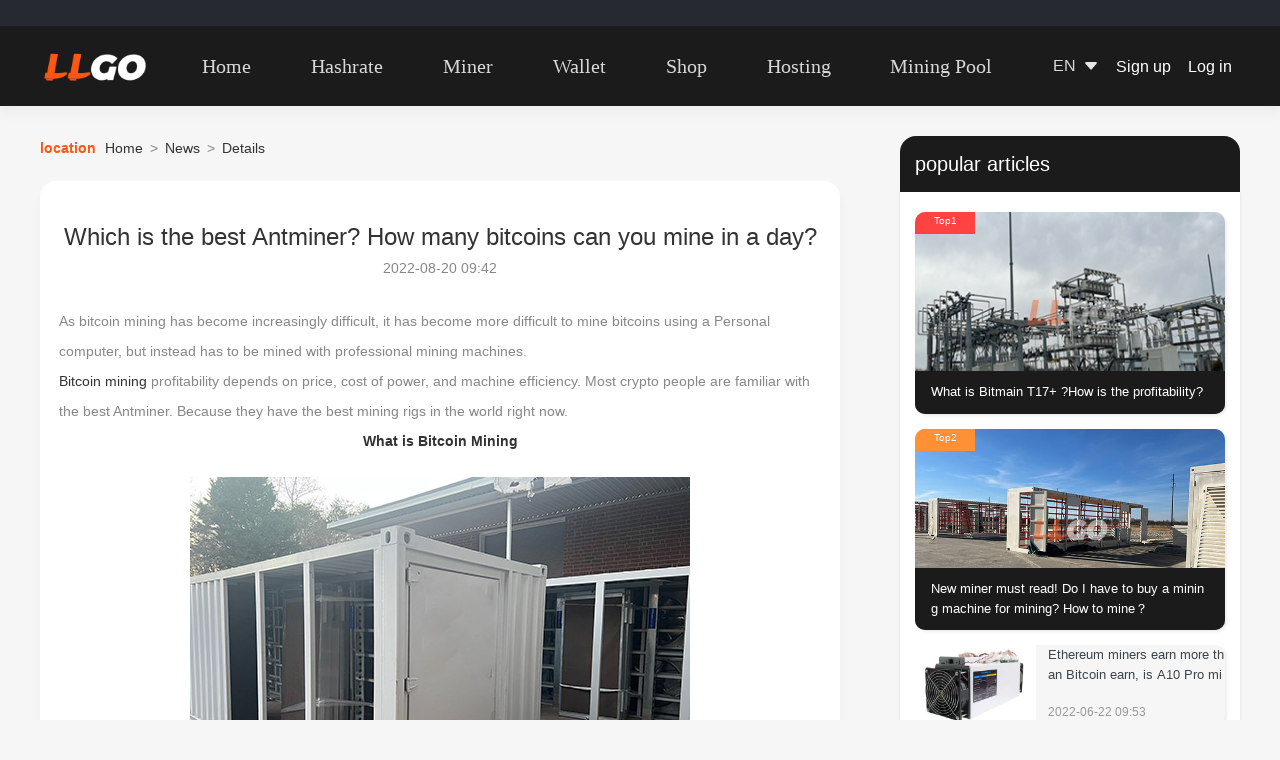

--- FILE ---
content_type: text/html; charset=utf-8
request_url: https://www.llgo.com/news/which-is-the-best-antminer-how-many-bitcoins-can-you-mine-in-a-day?lang=zh-cn
body_size: 13597
content:
<!DOCTYPE html>
<html lang="en">
<head> 
	<meta charset="utf-8" />
	<meta name="format-detection" content="telephone=no">
	<title>Which is the best Antminer? How many bitcoins can you mine in a day? | LLGO</title>
	<meta name="keywords" content="best antminer"/>
	<meta name="description" content="Bitcoin mining profitability depends on price, cost of power, and machine efficiency. Most crypto people are familiar with the Antminer. Because they have the best mining rigs in the world right now."/>
	<meta http-equiv="Content-Type" content="text/html;charset=UTF-8">
	<meta http-equiv="X-UA-Compatible" content="IE=edge">
	<meta http-equiv="content-language" content="en-US">
	<meta name="viewport" content="width=device-width, minimum-scale=1.0, maximum-scale=1.0">
	<meta name="format-detection" content="telephone=no">
	<meta name="apple-mobile-web-app-capable" content="Yes">
	<meta http-equiv="X-UA-Compatible" content="IE=EmulateIE7">
	<meta http-equiv="X-UA-Compatible" content="IE=edge,Chrome=1">
	<meta http-equiv="X-UA-Compatible" content="IE=9">
	<link href="/favicon.ico?v=1.1" type="image/x-icon" rel="icon">
	<link href="/favicon.ico?v=1.1" type="image/x-icon" rel="shortcut icon">
	<link rel="alternate" hreflang="x-default" href="https://www.llgo.com/">
	<link rel="alternate" hreflang="en-us" href="https://www.llgo.com/">
	<link rel="stylesheet" href="/static/web/css/allicon_min.css?v=1.5.9"> 
	<link rel="stylesheet" href="/static/web/css/magnific-popup.css?v=1.5.9">
	<link rel="stylesheet" href="/static/web/css/swiper.min.css?v=1.5.9">
	<link rel="stylesheet" href="/static/web/css/main.css?v=1.5.9"/>
	<link rel="stylesheet" href="/static/web/css/common.css?v=1.5.9" />

			<link rel="canonical" href="/news/which-is-the-best-antminer-how-many-bitcoins-can-you-mine-in-a-day"/>
		<!-- Google Tag Manager -->
	<script>(function(w,d,s,l,i){w[l]=w[l]||[];w[l].push({'gtm.start':
	new Date().getTime(),event:'gtm.js'});var f=d.getElementsByTagName(s)[0],
	j=d.createElement(s),dl=l!='dataLayer'?'&l='+l:'';j.async=true;j.src=
	'https://www.googletagmanager.com/gtm.js?id='+i+dl;f.parentNode.insertBefore(j,f);
	})(window,document,'script','dataLayer','GTM-KP8RQ6G');</script>
	<!-- End Google Tag Manager -->
		<!-- Matomo -->
	<script>
		var _paq = window._paq = window._paq || [];
		/* tracker methods like "setCustomDimension" should be called before "trackPageView" */
		_paq.push(['trackPageView']);
		_paq.push(['enableLinkTracking']);
		(function() {
			var u="//analytics.hzd.com/";
			_paq.push(['setTrackerUrl', u+'matomo.php']);
			_paq.push(['setSiteId', '3']);
			var d=document, g=d.createElement('script'), s=d.getElementsByTagName('script')[0];
			g.async=true; g.src=u+'matomo.js'; 
			g.onerror = function() {
				console.warn('Matomo analytics script failed to load from ' + u + 'matomo.js');
			};
			s.parentNode.insertBefore(g,s);
		})();
	</script>
	<!-- End Matomo Code -->
		
	<script src="/static/web/js/jquery-1.9.1.js?v=1.5.9"></script>

	<!-- 阿里云无痕验证码脚本 -->
		</head>
	<body>
	<!-- Google Tag Manager (noscript) -->
	<noscript><iframe src="https://www.googletagmanager.com/ns.html?id=GTM-KP8RQ6G"
	height="0" width="0" style="display:none;visibility:hidden"></iframe></noscript>
	<!-- End Google Tag Manager (noscript) -->

<!-- 头部 -->
<div class="newhead header-dy-top">

	<!-- 币种行情 -->
	<div class="NewheadT">
		<div class="NewheadW coinBoxd">
			
						 
		</div>
	</div>

	<div class="head">

		<div class="w1200">
			<a class="logo" href="/">
				<img class="logo_pc" src="/static/web/img/logo.png?v=1.5.9" alt="logo">
				<!--<img class="logo_h5" src="/static/web/img/logo_text.png?v=1.5.9" alt="llet's go mining">-->
			</a>

			<div class="header_right">
				<div class="head-login" style="margin-top:0">
					<div class="head-box">
												<a href="/user/login" class="head-sign">Log in</a>
						<a href="/user/register" class="head-register">Sign up</a>
											</div>
     
				</div>

				<div class="choice-language">
					<div class="choice-top">
												<i class="toplang"><span>EN</span>  <i class="lang lang_en"></i> </i>
												<i class="icon icon-down-trangle"></i>
					</div>
					<ul class="language_list" style="display: none;">
						<li><a onclick="changeLan('en-us')"> <i class="lang lang_en" ></i> <span>English</span></a></li>
						<li><a onclick="changeLan('zh-cn')"> <i class="lang lang_sg"></i> <span>简体中文</span></a></li>
						<li><a onclick="changeLan('es-es')"> <i class="lang lang_es"></i> <span>Spanish</span></a></li>
					</ul>
				</div>
				
				 

			</div>

			<div class="menu">
				<a  href="https://www.llgo.com/">Home</a>
				<a href="https://www.llgo.com/hashrate">Hashrate</a>
				<a href="https://www.llgo.com/rental">Miner</a>
								<a href="https://www.llgo.com/page/wallet">Wallet</a>
				<a href="https://www.llgo.com/shop" >Shop</a>
				<a href="https://www.llgo.com/hosting">Hosting</a>
				<a href="https://pool.llgo.com/" target="_blank">Mining Pool</a>			</div>
			<div class="phone-Htab">
				<button class="rd-navbar-toggle">
					<span></span>
				</button>
			</div>
			<span style="clear: both;display: block;"></span>
		</div>
  

	</div>
</div>
<!-- 头部End -->


<link rel="stylesheet" href="/static/web/css/news.css?v=1.5.9" />
<link rel="stylesheet" href="/static/web/css/new-list.css?v=1.5.9" />
<style>.bshare-custom {font-size: 13px;line-height: 16px !important;   }</style>
<div class="new-box">
<div class="wrap-left pull-left">
   <div class="new-top">
       <div class="news-BreadCrumbs">
           <b>location </b>
           <span><a href="/">Home</a></span>
           <i> > </i>
           <span><a href="/news/" target="_blank">News</a></span>
           <i> > </i>
           <span>Details</span>
       </div>

       <div class="warp_centent">
        <h1>Which is the best Antminer? How many bitcoins can you mine in a day?</h1>
        <p>2022-08-20 09:42</p>
        <div class="new-cont">
            <p>As bitcoin mining has become increasingly difficult, it has become more difficult to mine bitcoins using a Personal computer, but instead has to be mined with professional mining machines.</p><p><a href="https://www.llgo.com/staging" target="_self">Bitcoin mining</a> profitability depends on price, cost of power, and machine efficiency. Most crypto people are familiar with the best Antminer. Because they have the best mining rigs in the world right now.</p><h3>What is Bitcoin Mining</h3><p><img src="/upload/news/202208/17/1660705371840.jpg" title="阿瓦隆1266.jpg" alt="阿瓦隆1266.jpg" width="500" height="359"/></p><p>Bitcoin mining, in simple terms, is the process by which individuals use their devices to perform &quot;works&quot; that support blockchain networks in order to receive Bitcoin as rewards. Bitcoin mining revenue mainly comes from two aspects: first, miners are rewarded for mining new blocks, and second, they make revenue from rewards of transaction commissions.</p><p>This process is achieved with mining devices and consumes electric power to run the mining machine and mining program.&nbsp;</p><p>Due to the high noise and power consumption of mining machines, and their need for maintenance by professionals, most miners will choose a professional mining farm for hosting mining machines. LLGO is such a professional mining service provider, providing mining investors with mining machine purchase, mining machine rental and <a href="https://www.llgo.com/hashrate" target="_self">cloud mining</a> services.</p><h3>How to choose bitcoin mining hardware?</h3><p><img src="/upload/news/202208/17/1660705409479.jpg" title="BTC.jpg" alt="BTC.jpg" width="400" height="292"/></p><p><br/></p><p>ASIC chips are designed for a specific purpose, not just for mining, but for a wider range of applications. ASIC chips are characterized by simple and efficient operation. Because of its concentrated hashrate and other characteristics, this type of mining machine can achieve higher computing speed with lower unit energy consumption.&nbsp;</p><p>The recovery period is an important consideration when miners select mining machines. As bitcoin prices are highly volatile, the shorter the recovery period is, the less the risk will incur.</p><p>The calculation of recovery period of <a href="https://www.llgo.com/rental" target="_self">mining machines</a> is affected by various factors, such as currency price, electricity price, price of mining machines, hashrate and power consumption of mining machines, total network hashrate, increase of difficulty, development prospect of cryptocurrency, and more .These data tend to fluctuate dynamically and the recovery periods we can calculate are static ones.</p><p>The market is intricate and variable. Due to the adjustment of currency price, the change of block reward and other factors, the actual recovery period may increase or shorten. Therefore, when making actual investment decisions, the static recovery period can only be regarded as a reference basis rather than as the actual recovery period of mining machines.</p><p>At present, there are professional tools for calculating static recovery period of mining machines on the market, and miners can use these tools to review the relevant data before buying mining machines.</p><p>&nbsp;Electricity is the main operating cost of mining machines because they consume electricity while operating. When profits from mining fail to pay the electricity price, losses will be incurred and miners will have to shut down their mining machines. In this case, the cryptocurrency price is called the shutdown price of mining machines.</p><p>Shutdown price is calculated based on specific mining parameters, including power consumption, hashrate, electricity price, network mining difficulty, percentage of miner&#39;s fee in the profit structure.</p><p>In addition to electricity price, mining also incurs operation and maintenance costs (charged by the mining farm), service fees (charged by the mining pool), machine costs and other costs. As a result, miners must consider a wide range of other costs in addition to the shutdown price when mining cryptocurrencies.</p><p>The shutdown price is only a reference to the current market price, and the actual shutdown price will also fluctuate according to mining difficulty and electricity price. The lower the electricity price and the lower the energy efficiency ratio are, the lower the shutdown price of the mining machines will be. At the extreme, if the electricity price is free of charge, the mining machine can never be shut down. In the early days of cryptocurrency mining, people stole electricity to mine cryptocurrencies.</p><p>Of course, the shutdown price is for reference only, for mining machines with a low safety margin, such as S9 and S11 mining machines, the reference significance is greater. For machines with a high safety margin, such as Bitmain S19 and WhatsMiner M30S+, this type of machines has a low safety margin as a cushion, so the reference value is not high. The shutdown price of <a href="https://www.llgo.com/shop" target="_self">mining machines</a> can be queried directly on many websites.</p><h3>3 Best ASICs for Bitcoin Mining</h3><h3>·Bitmain Antminer S19 XP Hyd&nbsp;</h3><p>The new Antminer S19 XP Hyd. boasts 255 terahash/second (TH/s) of computing power at 20.8 joules per terahash (J/T) of power efficiency, running on 5,304 watts, according to Bitmain&#39;s website. They cost just under $20,000 per unit and will ship in the first quarter of 2023, according to the site.</p><h3>·Microbt Whatsminer M53</h3><p>Microbt unveiled the latest Whatsminer M50 series at the Bitcoin 22 conference in Miami and the company’s top machine boasts a full-custom chip design and 126 TH/s in computational processing power.</p><p>During the announcement, Microbt also hinted at a hydro-cooling mining rig that will produce “240 TH/s of computing power at 29 J/TH of power efficiency.” However, that Whatsminer M53 machine is not yet showcased or available for purchase on the manufacturer’s Whatsminer website.</p><h3>·Canaan Avalonminer 1266</h3><table><colgroup><col width="167" style=";width:167px"/><col width="237" style=";width:237px"/></colgroup><tbody><tr style="height:20px" class="firstRow"><td width="167" style="">Hashrate&nbsp;</td><td width="251" style="border-left: none;">100TH/s, &nbsp; -3%~+3%</td></tr><tr style="height:20px"><td style="border-top: none;">Power &nbsp; Consumption&nbsp;</td><td style="border-top:none;border-left:none" width="251">3500W, &nbsp; -5%~+5%@Wall-Plug</td></tr><tr style="height:20px"><td style="border-top: none;">Power &nbsp; Efficiency</td><td style="border-top:none;border-left:none" width="14">35J/TH, -5%~+8%@25<span style="">℃</span></td></tr><tr style="height:20px"><td style="border-top: none;">Net Dimensions</td><td style="border-top:none;border-left:none" width="14">301mm x 195mm x 292mm</td></tr><tr style="height:20px"><td style="border-top: none;">Net Weight</td><td style="border-top:none;border-left:none" width="14">12.8kg</td></tr></tbody></table><p>Bitcoin miner maker Canaan has launched a new model in its A12 series called the Avalon 1266. According to Lu, the Avalon 1266 has a computing capacity of 100 terahertz per second (TH/s) and a power efficiency of 35 joules per terahertz (J/T). This is a platform designed for those who want to mine Bitcoin with the best performance without spending a lot of effort.&nbsp;</p>        </div>
       </div>
   </div>

    <div class="TouZi-page">
        <h3>Tag</h3>
        <div class="newde-list">
                        <a href="/news?tag=best antminer">
                <span>best antminer</span>
            </a>
                    </div>
    </div>

    <div class="TouZi-page">
        <h3>latest news</h3>
        <div class="TouZi-list">
                        <a href="/news/can-you-still-make-money-mining-bitcoin-in-a-bear-market">
                <div class="touzi-page_img"><img src="/upload/news/202207/04/1656927398284.jpg" alt="Can you still make money mining Bitcoin in a bear market?"></div>
                <span>Can you still make money mining Bitcoin in a bear market?</span>
            </a>
                        <a href="/news/can-you-make-money-by-mining-bitcoin-you-must-know-these-three-things">
                <div class="touzi-page_img"><img src="/upload/news/202206/29/1656474936962.jpg" alt="Can You Make Money By Mining Bitcoin? You Must Know These Three Things!"></div>
                <span>Can You Make Money By Mining Bitcoin? You Must Know These Three Things!</span>
            </a>
                        <a href="/news/how-to-participate-in-bitcoin-mining-and-earn-higher-profits">
                <div class="touzi-page_img"><img src="/upload/news/202206/20/1655701008182.jpg" alt="How to Participate in Bitcoin Mining and Earn Higher Profits?"></div>
                <span>How to Participate in Bitcoin Mining and Earn Higher Profits?</span>
            </a>
                        <a href="/news/best-cloud-mining-platforms-in-2022">
                <div class="touzi-page_img"><img src="/upload/news/202206/17/1655430531154.jpeg" alt="5 Best Cloud Mining Platforms In 2022"></div>
                <span>5 Best Cloud Mining Platforms In 2022</span>
            </a>
                        <a href="/news/how-llgo-can-help-you-increase-your-bitcoin-mining-earnings">
                <div class="touzi-page_img"><img src="/upload/news/202206/06/1654507922319.jpeg" alt="How LLGO can help you increase your Bitcoin mining earnings?"></div>
                <span>How LLGO can help you increase your Bitcoin mining earnings?</span>
            </a>
                        <a href="/news/layout-of-ethereum-mining-is-innosilicon-a10-pro-a-good-choice">
                <div class="touzi-page_img"><img src="/upload/news/202205/23/1653293524131.jpg" alt="Layout of Ethereum mining, is Innosilicon A10 Pro 500mh  a good choice?"></div>
                <span>Layout of Ethereum mining, is Innosilicon A10 Pro 500mh  a good choice?</span>
            </a>
                        <a href="/news/ethereum-miners-earn-more-than-bitcoin-is-a10-pro-miner-worth-buying">
                <div class="touzi-page_img"><img src="/upload/news/202205/23/1653293010426.jpg" alt="Ethereum miners earn more than Bitcoin earn, is A10 Pro miner worth buying?"></div>
                <span>Ethereum miners earn more than Bitcoin earn, is A10 Pro miner worth buying?</span>
            </a>
                        <a href="/news/is-antminer-t17-58t-worth-buying-llgo-guides-you-in-the-maze">
                <div class="touzi-page_img"><img src="/upload/news/202208/26/1661480341513.jpg" alt="Is Antminer T17+ 58T worth buying? LLGO guides you in the maze"></div>
                <span>Is Antminer T17+ 58T worth buying? LLGO guides you in the maze</span>
            </a>
                        <a href="/news/how-does-bitcoin-mining-work-is-free-bitcoin-mining-credible">
                <div class="touzi-page_img"><img src="/upload/news/202205/14/1652462200319.jpg" alt="How does Bitcoin mining work? Is free bitcoin mining credible?"></div>
                <span>How does Bitcoin mining work? Is free bitcoin mining credible?</span>
            </a>
                    </div>
    </div>
</div>

<div class="wrap-right pull-right">
        <div class="wrap-list">
            <h3 class="wrap-list-tt">popular articles</h3>
            <div class="wrap-list_tt">
                                <a  class="wrap-list_top" href="/news/what-is-bitmain-t17-how-is-the-profitability">
                <div class="wrap-list_img">
                    <div class="top">Top1</div>
                    <img src="/upload/news/202208/26/1661495603821.jpg" alt="What is Bitmain T17+ ?How is the profitability?">
                </div>
                <div class="wrap-list_test">
                    <h2>What is Bitmain T17+ ?How is the profitability?</h2>
                    <span>2022-08-25 10:16</span>
                </div>
                </a>
                                <a  class="wrap-list_top" href="/news/new-miner-must-read-do-i-have-to-buy-a-mining-machine-for-mining-how-to-mine">
                <div class="wrap-list_img">
                    <div class="top">Top2</div>
                    <img src="/upload/news/202208/09/1660058497684.jpg" alt="New miner must read! Do I have to buy a mining machine for mining? How to mine？">
                </div>
                <div class="wrap-list_test">
                    <h2>New miner must read! Do I have to buy a mining machine for mining? How to mine？</h2>
                    <span>2022-08-09 10:22</span>
                </div>
                </a>
                                <a   href="/news/ethereum-miners-earn-more-than-bitcoin-is-a10-pro-miner-worth-buying">
                <div class="wrap-list_img">
                    <div class="top">Top3</div>
                    <img src="/upload/news/202205/23/1653293010426.jpg" alt="Ethereum miners earn more than Bitcoin earn, is A10 Pro miner worth buying?">
                </div>
                <div class="wrap-list_test">
                    <h2>Ethereum miners earn more than Bitcoin earn, is A10 Pro miner worth buying?</h2>
                    <span>2022-06-22 09:53</span>
                </div>
                </a>
                                <a   href="/news/which-is-the-best-antminer-how-many-bitcoins-can-you-mine-in-a-day">
                <div class="wrap-list_img">
                    <div class="top">Top4</div>
                    <img src="/upload/news/202208/17/1660705324709.jpg" alt="Which is the best Antminer? How many bitcoins can you mine in a day?">
                </div>
                <div class="wrap-list_test">
                    <h2>Which is the best Antminer? How many bitcoins can you mine in a day?</h2>
                    <span>2022-08-20 09:42</span>
                </div>
                </a>
                                <a   href="/news/top-asic-miner-antminer-s19-miner-review">
                <div class="wrap-list_img">
                    <div class="top">Top5</div>
                    <img src="/upload/news/202211/04/1667534443995.jpg" alt="Top ASIC Miner - Antminer S19 miner Review">
                </div>
                <div class="wrap-list_test">
                    <h2>Top ASIC Miner - Antminer S19 miner Review</h2>
                    <span>2022-11-04 09:28</span>
                </div>
                </a>
                                <a   href="/news/recommended-gpu-miner-for-mining-in-2022">
                <div class="wrap-list_img">
                    <div class="top">Top6</div>
                    <img src="/upload/news/202204/26/1650950450300.jpg" alt="Recommended GPU miner for mining in 2022">
                </div>
                <div class="wrap-list_test">
                    <h2>Recommended GPU miner for mining in 2022</h2>
                    <span>2022-07-20 11:39</span>
                </div>
                </a>
                                <a   href="/news/can-ebit-miner-mine-bitcoin-is-it-worth-buying">
                <div class="wrap-list_img">
                    <div class="top">Top7</div>
                    <img src="/upload/news/202204/18/1650213736632.png" alt="Can EBIT miner mine bitcoin? Is it worth buying?">
                </div>
                <div class="wrap-list_test">
                    <h2>Can EBIT miner mine bitcoin? Is it worth buying?</h2>
                    <span>2022-04-13 10:35</span>
                </div>
                </a>
                                <a   href="/news/how-long-does-it-take-to-mine-100-000-dollar-bitcoin">
                <div class="wrap-list_img">
                    <div class="top">Top8</div>
                    <img src="/upload/news/202301/19/1674097987517.jpg" alt="How long does it take to mine 100,000 dollar bitcoin?">
                </div>
                <div class="wrap-list_test">
                    <h2>How long does it take to mine 100,000 dollar bitcoin?</h2>
                    <span>2022-12-30 10:44</span>
                </div>
                </a>
                                <a   href="/news/what-is-a-coin-mining-farm-can-i-mine-at-home">
                <div class="wrap-list_img">
                    <div class="top">Top9</div>
                    <img src="/upload/news/202204/13/1649780356798.jpg" alt="What is a coin mining farm? Can I mine at home?">
                </div>
                <div class="wrap-list_test">
                    <h2>What is a coin mining farm? Can I mine at home?</h2>
                    <span>2022-12-10 09:15</span>
                </div>
                </a>
                                <a   href="/news/how-much-power-does-the-bitmain-antminer-s17-use">
                <div class="wrap-list_img">
                    <div class="top">Top10</div>
                    <img src="/upload/news/202204/26/1650957181243.png" alt="How much power does the Bitmain Antminer S17+ use?">
                </div>
                <div class="wrap-list_test">
                    <h2>How much power does the Bitmain Antminer S17+ use?</h2>
                    <span>2022-10-28 10:56</span>
                </div>
                </a>
                            </div>
        </div>
    </div>
</div>
<script src="/static/web/js/jquery-1.9.1.js?v=1.5.9"></script>

<!-- 阿里云无痕验证码脚本 -->
<script src="/static/web/js/layer.js?v=1.5.9"></script>

<div class="ponet_sm">
	</div>

<div class="footer">

	<div class="foot-top"> 
		<div class="foot">
			
			<div class="footer_list"> 
				 
					<div class="footer_list_fiset">
						<div class="footer_list_item">
							<div class="footer_item_title">
								<h2>Exchange Rate</h2>
							</div>
							<div class="footer_item_link">
								<ul>     
											
								</ul>
							</div>
						</div>
					</div>

					<div class="footer_list_center"> 
						<div class="footer_list_item">
							<div class="footer_item_title">
								<h2>Product</h2>
							</div>
							<div class="footer_item_link">
								<ul>                                        
									<li><a href="/hashrate">Hashrate</a></li>
									<li><a href="/rental">Miner</a></li>
									<li><a href="/shop">Shop</a></li>
									<li><a href="/hosting">Hosting</a></li>
									<li><a href="/page/operation">Mining operation</a></li>
									<!--<li><a href="/down">APP download</a></li>-->
								</ul>
							</div>
						</div>
						<div class="footer_list_item">
								<div class="footer_item_title">
									<h2>Function</h2>
								</div>		
								<div class="footer_item_link">
									<ul>
																				<li><a href="https://llgo.cccoin.com/wallet/user-wallet" target="_blank">Bitcoin wallet</a></li>
										<li><a href="https://llgo.cccoin.com/wallet/withdraw" target="_blank">Mining wallet</a></li>
										<li><a href="https://llgo.cccoin.com/otc" target="_blank">Fiat currency transaction</a></li>
										<li><a href="https://llgo.cccoin.com/flash" target="_blank">Coin transaction</a></li>
																				<li><a href="/calculator">Mining calculator</a></li>
										<li><a href="/income">Miner revenue</a></li>
										<li><a href="/integral">Points Mall</a></li>
										<!--<li><a href="/news">News</a></li>-->
									</ul>
								</div>
						</div>
                        <div class="footer_list_item">
                            <div class="footer_item_title">
                                <h2>News</h2>
                            </div>
                            <div class="footer_item_link">
                                <ul>
                                    <li><a href="/news">Latest news</a></li>
                                    <li><a href="/news/cate/antminer">Antminer</a></li>
                                    <li><a href="/news/cate/innosilicon">Innosilicon</a></li>
                                    <li><a href="/news/cate/graphicscard">Graphics card</a></li>
                                    <li><a href="/news/cate/other">Other miner</a></li>
									<li><a href="/help/category/29.html">Novice</a></li>
									<li><a href="/help/category/30.html">FAQ</a></li>
                                </ul>
                            </div>
                        </div>
						<div class="footer_list_item">
								<div class="footer_item_title">
									<h2>Contract</h2>
								</div>
								<div class="footer_item_link">
									<ul>                                        
										<li><a href="/about/privacy">Privacy Policy</a></li>
										<li><a href="/about/protocol">User Agreement</a></li>
										<!--<li><a href="/about/payment">Payment Methods</a></li>-->
									</ul>
								</div>
						</div>

						<div class="footer_list_item">
								<div class="footer_item_title">
									<h2>About</h2>
								</div>
								<div class="footer_item_link">
									<ul>                                        
										<li><a href="/about">About Us</a></li>
										<li><a href="/about/contactus">Contact Us</a></li>
										<!--<li><a href="https://service.llgo.com/h5/api/guesterLogin?os=pc&lang=en-us" target="_blank"  rel="nofollow">Online service</a></li>-->
									</ul>
								</div>
						</div>
					</div>


					<div class="footer_list_lis">
						<div class="footer_list_item">
							<div class="footer_item_title">
								<h2>Contact Us</h2>
							</div>
							<div class="footer_list_last">	
							<div class="services-box contact-box text-center">
								<div class="services-content2">
									 <div class="services-text"><i class="fal fa-envelope"></i> T61551333@gmail.com</div>
								 </div>
							 </div>
				 
								<!--<div class="footer_list_code">
									<i class="fab fa-telegram"></i>
									<div class="footer_list_img">
										<h3 class="footer_list_h3">
											<span>Telegram</span>
										</h3>
									   <img src="/static/web/img/15620af8416a9c.png" alt="Telegram:llgocom">
									</div>
								</div>
								<div class="footer_list_code">
									<i class="fab fa-whatsapp"></i>
									<div class="footer_list_img">
										<h3 class="footer_list_h3">
											<span>WhatsAPP</span>
										</h3>
									   <img src="/static/web/img/15620bc6fc3afb.png" alt="WhatsAPP:+19296552099">
									</div>
							   </div>
							   <div class="footer_list_code">
									<i class="fab fa-weixin"></i>
								   <div class="footer_list_img">
										<h3 class="footer_list_h3">
											<span>WeChat</span>
										</h3>
									   <img src="/static/web/img/15620af7a43c6b.png" alt="WeChat">
									   <p></p>
								   </div>
							   </div>-->
							</div>

							<div class="coneacuts_time">
								<p>Monday - Friday <br>AM9-PM5</p>
							</div>
							
							<div class="footer_pay">
								<h3>Payment Methods</h3>
								<div class="footer_pay_list">
																		<a href="/wallet/location-coin?type=user-wallet" target="nofollow" class="icon_pay_1"></a>
									<a href="https://llgo.cccoin.com/otc?symbol=usdc" target="nofollow" class="icon_pay_2"></a>
									<a href="https://llgo.cccoin.com/otc?symbol=usdt" target="nofollow" class="icon_pay_3"></a>
									<a href="https://llgo.cccoin.com/otc?payment=Credit/Debit Card" target="nofollow" class="icon_pay_4"></a>
									<a href="https://llgo.cccoin.com/otc?payment=Credit/Debit Card" target="nofollow" class="icon_pay_5"></a>
									<!--<a href="https://llgo.cccoin.com/otc?payment=paypal" target="nofollow" class="icon_pay_6"></a>
									<a href="https://llgo.cccoin.com/otc?payment=zelle" target="nofollow" class="icon_pay_7"></a>-->
																	</div>
							</div>
							<a href="/wallet/location-coin?type=user-wallet" target="_blank" class="footer_wallet_banner"> 
								<img src="/static/web/img/226239f07d153c.png" alt="wallet">
							</a>
						</div>
					</div>
	
			</div>


			 <!--<div class="new_media">
				<div class="new_media_video">
					  &lt;!&ndash; <div class="title">
						<h2><a class="itmo_title" href="/about/video">Global mines</a> <a class="new_media_more" href="/about/video" target="_blank">+ MORE</a></h2>
					</div>  &ndash;&gt;
					<div class="footer_media_video_list">
			
	              <div class="footer_video">
                    <div class="aboutUs-box-img" vito="/static/web/online/video/videod0_0.mp4" onclick="previewb(this);">
                        <img src="/static/web/img/1644911897.png" alt="">
                    </div>
                </div>
                <div class="footer_video">
                    <div class="aboutUs-box-img" vito="/static/web/online/video/video0.mp4" onclick="previewb(this);">
                        <img src="/static/web/img/1644912592.png" alt="">
                    </div>
                </div>
    
                <div class="footer_video">
                    <div class="aboutUs-box-img" vito="/static/web/online/video/videod1_0.mp4" onclick="previewb(this);">
                        <img src="/static/web/img/20220215161958.png" alt="">
                    </div>
                </div>
    
                <div class="footer_video">
                    <div class="aboutUs-box-img" vito="/static/web/online/video/videod3_0.mp4" onclick="previewb(this);">
                        <img src="/static/web/img/20220215161544.png" alt="">
                    </div>
                </div>


                <div class="footer_video">
                    <div class="aboutUs-box-img" vito="/static/web/online/video/videod17_0.mp4" onclick="previewb(this);">
                        <img src="/static/web/img/about/20220218124047.png" alt="">
                    </div>
                </div>
                <div class="footer_video">
                    <div class="aboutUs-box-img" vito="/static/web/online/video/videod13_0.mp4" onclick="previewb(this);">
                        <img src="/static/web/img/about/20220218124032.png" alt="">
                    </div>
                </div>
    
                <div class="footer_video">
                    <div class="aboutUs-box-img" vito="/static/web/online/video/videod14_0.mp4" onclick="previewb(this);">
                        <img src="/static/web/img/about/20220218124041.png" alt="">
                    </div>
                </div>
    
                <div class="footer_video">
                    <div class="aboutUs-box-img" vito="/static/web/online/video/videod19_0.mp4" onclick="previewb(this);">
                        <img src="/static/web/img/about/20220218124052.png" alt="">
                    </div>
                </div>
			
			
					</div>
			
				</div>
			</div> -->
			
		</div>
	</div>

	<div class="foot-bot">
		<p>COPYRIGHT © 2022-2025 LLGO.com ALL RIGHTS RESERVED</p>
	</div>
</div>

<div class="modle-videob">
	<div class="modle-video-boxb">
		<video id="videob" controls="controls" type="video/mp4"></video>
		<span class="modle-video-hideb">hide</span>
	</div>
	<div class="modle-bg"></div>
</div>
<!--公用忘记密码-->
<div class="Change_commerpsw">
	<form>
		<div class="dilog-box">
			<div class="dialog-le"><span>New payment password</span></div>
			<div class="dialog-ri"><input maxlength="18" autocomplete="off" type="password" value="" class="diaInput" name="password" placeholder="Please confirm the payment password"></div>
		</div>
		<div class="dilog-box">
			<div class="dialog-le"><span>Confirm the new password</span></div>
			<div class="dialog-ri"><input maxlength="18" autocomplete="off" type="password" value="" class="diaInput" name="confirm_password" placeholder="Please enter new funds password again."></div>
		</div>
    <div class="dilog-box on">
      <div class="dialog-le"><span>Email verification code</span></div>
      <div class="dialog-ri"><input type="text" value="" name="code" maxlength="6" class="diaInput" placeholder=" Enter Email verification code"><input type="button" data-type="bind" class="hqyzm FPsw_code" value="Send"></div>
    </div>
    <div><a href="/user" target="_blank" class="no-receive">Cannot receive a CAPTCHA?</a></div>
		<input type="submit" autocomplete="off" value="submit" class="diaSubmit  button-primary">
	</form>
</div>


<div class="statistics">

</div>
<script type="text/javascript" src="/static/web/js/jquery.cookie.js"></script>
<script src="/static/web/js/jquery.magnific-popup.min.js"></script>
<script src="/static/web/js/echarts.min.js?v=1.5.9"></script>
<script src="/static/web/js/swiper.min.js" type='text/javascript'></script>
<script src="/static/web/js/base.js?v=1.5.9"></script>
<script>
	// 行情弹窗
	$(".Newhead_echart .changeCoin").click(function(){ 
		let items = $(this).attr("coin"),
			index = $(this).attr("coninType");
			getQuotes(items, index);
		$(this).addClass("active").siblings().removeClass("active");
		$('.Newhead_view').unbind()
		if(index==1){
			$('.Newhead_view').unbind()
		}else if(index==2){
			$('.Newhead_view').click(function(event){
				event.preventDefault();
				return false
			});
		}
	});
	// NewheadW Newhead_sm
 
	$(".coinBoxd .coinDel").each(function(){
			let code = $(this).attr("code");
		
			$(this).on("click",function () {
				let index = $(this).index();
				$(".ponet_sm").show();
				$(".ponet_sm .ponet_smB").eq(index).show().siblings().hide();
				getQuotes(code, 1);
				$(".ponet_sm .ponet_smB").eq(index).find(".Newhead_echart .changeCoin").eq(0).addClass("active").siblings().removeClass("active");
			})
	});
 
	

	$(".ponet_bnum").click(function () {
		$(".ponet_sm").hide();
	});

	function getQuotes(items,index) {
		const that = this;
		let symbol = (items || that.startCoin).toLowerCase();
		var url = index == 1 ? "/currency/real-time-price" : "/currency/computing-power";

		if(index == 1){
			$(".market_data").show();
			$(".computing-power_data").hide();
		}else{
			$(".market_data").hide();
			$(".computing-power_data").show();
		}

		$.ajax({
			url:url,
			type:"post",
			data:{symbol:symbol, category:index},
			dataType:"json",
			success:function (result){
				if(result.code == 1){
					if(index == 1){
						let pic = "$";
						homeChart(result.data.item, symbol,1,index,pic);
					}else{ 
						let pic = result.data.unit;
						homeChart(result.data.item, symbol,0,index,pic);
					}            
				}else{         
					$('.phone_coin_' + symbol).html("<span>No Data</span>")
				}
			}
		}); 
	}
	
	function homeChart(dataList, items,show,index_e,pic) {
		let _this = this
			phone_dv = $('.phone_coin_' + items)[0]
			myCharts = echarts.init(phone_dv),
			bgcolor = "#fff";
			newData = [];
			legendData = [];
		if(index_e=="1"){
			for(var i = 0;i<dataList.length;i++){ 
				newData.push(dataList[i].time); 
				legendData.push(dataList[i].price);
			}  
			//   dataList = legendData
		}else{ 
			for(var i = 0;i<dataList.length;i++){ 
				newData.push(dataList[i].time); 
				legendData.push(dataList[i].value);
			}  
			//   dataList = legendData
		}
		var option = {
			// animation: false,
			xAxis: {
				axisTick: {
					show: false,
				},
				nameTextStyle:{
					color:'#afafaf'
				},
				axisLine: {
					show: true,
					lineStyle: {
						color: '#afafaf'
					}
				},
				axisLabel: {
					color: '#afafaf',
				
				},
				data:newData
			},
			yAxis: {
				name:"unit："+pic,
				nameGap:"8",
				nameTextStyle: {
				padding: [0, 0, 0,-40]},    // 四个数字分别为上右下左与原位置距离
				type: 'value',
				min: function (value) {
					return value.min;
				},
				nameTextStyle:{
					color:'#afafaf'
				},
				axisLine: {
					show: true,
					lineStyle: {
						color: '#afafaf'
					}
				},
				axisLabel: {
					color: '#afafaf',
		
				},
				splitLine:{
				show:false    
				},
				// 坐标轴刻度
				axisTick: {
					show: false,
				},

			},
			
			tooltip: {
				trigger: 'axis',
				backgroundColor:'#1B1B1B',
				axisPointer: {
					type: 'cross'
				},
				crossStyle: {
					color: '#333'
				},
				axisPointer: {
					type: 'line'
				},
				formatter:items+': <br/> {b} <br/> {c0} '+ pic 
			},
			grid: {
				left: '45',
				bottom: '20',
				right:'10',
				top:"20",
			},
			series: [{
				data: legendData,
				type: 'line',
				symbol: 'none', 
				lineStyle: {
					normal: {
						width:0.8,
						color: '#f95715',
					}
				},
				areaStyle:{
					normal:{
					
						color:new echarts.graphic.LinearGradient(0,0,0,1,[
							{
								offset:0,
								color:'#f95715'
							},
							{
								offset:1,
								color:bgcolor
							}
						],false)
						
					}
				},

			}]
		};
		myCharts.clear();
		myCharts.setOption(option);
		// if(show){   

		//     myCharts.setOption(option);
		// }else{ 
		//     myCharts.clear();
		// }
		
	}


  	// 视频模态
	  function previewb(img){
		$("#videob").attr("src",$(img).attr("vito"));
	}
	$('.footer_video').click(function(event){
		$(".modle-videob").fadeIn(1000);
		var x = document.getElementById("videob");
		x.play();
		var _this=$("this");

		// video.ontimeupdate = function(){
		// 	if(video.paused){
		// 		_this.removeClass('btn-pay-hide');
		// 	}else{
		// 		_this.addClass('btn-pay-hide');
		// 	}
		// };
	});
	$(".modle-video-hideb").click(function(){
		$(".modle-videob").fadeOut(800);
		var x = document.getElementById("videob");
		x.pause();
	});
	$(".modle-bgb").click(function(){
		$(".modle-videob").fadeOut(800);
		var x = document.getElementById("videob");
		x.pause();
	})
 
   $('.zoom-gallery').magnificPopup({
      delegate: 'a',
      type: 'image',
      closeOnContentClick: false,
      closeBtnInside: false,
      mainClass: 'mfp-with-zoom mfp-img-mobile',
      image: {
        verticalFit: true,
      },
      gallery: {
        enabled: true
      },
      zoom: {
        enabled: true,
        duration: 300, // don't foget to change the duration also in CSS
        opener: function(element) {
          return element.find('img');
        }
      }
    });

	// 公用忘记密码
	$('.Change_FPsw').on('click', function(){
		layer.open({
			type: 1,
			area: ['640px'],
			shadeClose: true,
			title: ["Modify the payment password", 'font-size:20px;'],
			content: $('.Change_commerpsw'),
			success: function(layero, index){
				// 	关闭弹窗
				layero.find('.diaSubmit').off('click');
				layero.find('.diaSubmit').on('click', function(e){
					e.preventDefault();
					var that = $(this),$form = that.closest("form");
					var password = $('input[name=password]',$form);
					if(!password.val()){
						layer.msg("Please enter a new funds password");
						password.focus();
						return false;
					}
					if(password.val().length < 6){
						layer.msg("Password must be longer than 6 digits");
						password.focus();
						return false;
					}
					var confirm_password = $('input[name=confirm_password]',$form);
					if(!confirm_password.val()){
						layer.msg("Please enter new funds password again.");
						confirm_password.focus();
						return false;
					}
					if(password.val() != confirm_password.val()){
						layer.msg("Two passwords are inconsistent");
						confirm_password.focus();
						return false;
					}
					obj = $("input[name=code]",$form);
					if(!obj.val()){
						layer.msg("Please enter the phone verification code");
						obj.focus();
						return false;
					}
					that.attr('disabled',true).css('cursor','not-allowed');
					ajax("/user/changepaypwd",$form.serialize(),that);
//			layer.close(index);
				})
			}
		});
	});
	function FPsw_Chang(data,btn,url){
		btn.attr('disabled',true).css('cursor','not-allowed');
		url = url || "/user/sendcode";
		$.ajax({
			url:url,
			type: "post",
			dataType:"json",
			data : data,
			error:function(){
				alert("Network connection timed out, please check your network!");
				return;
			},
			success:function(rsdata){
				if (rsdata.status == 1) {
					layer.msg(rsdata.msg);
					var count = 60;
					var resend = setInterval(function(){
						count--;
						if (count > 0){
							btn.val(count+"S");
						}else {
							clearInterval(resend);
							btn.val("Send").removeAttr('disabled style');
						}
					}, 1000);
					return true;
				} else {
					layer.msg(rsdata.msg);
					btn.removeAttr('disabled style');
					return false;
				}
			}
		});
	}
	$('.FPsw_code').on("click",function(){
		FPsw_Chang({type :'changepaypwd'},$(this),"/user/sendemail");
	})

	var Lang = {
		request_error : "Request error",
		submit_success : "Submitted successfully",
		submit_error : "Submission Failed",
		layer_btn_sure : "Determine"
	};
	//切换语言
	function changeLan(lang) {
		var lang = lang;
		$.ajax({
			type: "get",
			url: "/language",
			data: {"lang": lang},
			dataType: "json",
			success: function (res) {
				window.location.reload();
			}, error: function () {
			}
		});
	}
</script>
<script type="text/javascript" src="/static/web/js/pako.js"></script>
<script type='text/javascript'>
	// 搜索
	$('#search-sub').click(function () {
		var searchName = $("#search").val();
		if(!searchName){
			layer.msg("The input content cannot be empty");
			return false;
		}else{
			location.href = '/searchDetails.html?keywords='+searchName;
		}
	});

	
	$(function () {
		$('.foot-tel .skype .transition-ease p').on('click', function () {
			var text = $(this)[0];
			const range = document.createRange();
			range.selectNode(text);

			const selection = window.getSelection();
			if (selection.rangeCount > 0) selection.removeAllRanges();
			selection.addRange(range);

			document.execCommand('copy');
			layer.msg("Copied");
		})
	});
	function is_email(account) {
		return account.length > 6 && /^[\w\-\.]+@[\w\-\.]+(\.\w+)+$/.test(account);
	}

	//判断是否是微信浏览器的函数
	function isWechat(){
		//window.navigator.userAgent属性包含了浏览器类型、版本、操作系统类型、浏览器引擎类型等信息，这个属性可以用来判断浏览器类型
		var ua = window.navigator.userAgent.toLowerCase();
		//通过正则表达式匹配ua中是否含有MicroMessenger字符串
		if(ua.match(/MicroMessenger/i) == 'micromessenger'){
			return true;
		}else{
			return false;
		}
	}

		var ws_server = "wss://wss.llgo.com/ws", limit_connect = 300, time_connect = 0;
		
	// 检查 WebSocket 服务是否可用
	function checkWebSocketAvailability(callback) {
		var testWs = new WebSocket(ws_server);
		var timeout = setTimeout(function() {
			testWs.close();
			callback(false);
		}, 3000);
		
		testWs.onopen = function() {
			clearTimeout(timeout);
			testWs.close();
			callback(true);
		};
		
		testWs.onerror = function() {
			clearTimeout(timeout);
			callback(false);
		};
	}
	
	// 初始化 WebSocket 连接
	checkWebSocketAvailability(function(available) {
		if (available) {
			websocketInit(ws_server);
		} else {
			console.warn('WebSocket server is not available: ' + ws_server);
		}
	});
	function websocketInit(server){
		var websocket = new WebSocket(server);

		websocket.onopen = function (evt) {
			websocket.send(JSON.stringify({pong:new Date().getTime()}));
		};

		websocket.onclose = function (evt) {
			reConnect(server);
		};

		websocket.onmessage = function (evt) {
			//收到数据
			if(typeof evt.data !== "object"){
				return false;
			}

			var reader = new FileReader();
			reader.readAsBinaryString(evt.data);
			reader.onload = function (evt) {
				var json = JSON.parse(pako.inflate(evt.target.result, {to: "string"}));
				// 闪兑页面价格推送
				if(json.action == "ticker" || json.action == "okex.ticker"){
					var first_cny = $(".firstCny"), last_cny = $(".lastCny"), default_cny = $(".token-wrap-enter"),
							symbol = json.package.symbol, real_time_rates = $(".to-real-time-rates");

					if(json.action == "ticker"){
						if(first_cny.attr("price_id") == symbol){
							first_cny.html(json.package.close);
						}

						if(last_cny.attr("price_id") == symbol){
							last_cny.html(json.package.close);
						}

						if(real_time_rates.attr("real-time-rates_id") == symbol){
							var unit = real_time_rates.html().split(" ")[1];
							real_time_rates.html(json.package.close +" "+ unit);
							real_time_rates.attr("balance", json.package.close);
						}
					}

					if(json.action == "okex.ticker"){
						if(first_cny.attr("price_id") == symbol + "_okex"){
							first_cny.html(json.package.close);
						}

						if(last_cny.attr("price_id") == symbol + "_okex"){
							last_cny.html(json.package.close);
						}

						if(real_time_rates.attr("real-time-rates_id") == symbol + "_okex"){
							var unit = real_time_rates.html().split(" ")[1];
							real_time_rates.html(json.package.close +" "+ unit);
							real_time_rates.attr("balance", json.package.close);
						}
					}
				}

				// 全局头部价格推送
				if (json.action == "ticker") {
					var symbol_cls = $("._" + json.package.symbol + " .Newhead_pic");
					var first = parseFloat(symbol_cls.find(".Newhead_smpic").html());
					if (parseFloat(json.package.close) > first) {
						// symbol_cls.removeClass("udom").addClass("utop")
						$("._" + json.package.symbol + " .income_cny").removeClass("udom").addClass("utop")

						// setTimeout(function () {
						// 	symbol_cls.removeClass("udom utop")
						// 	$("._" + json.package.symbol + " .income_cny").removeClass("udom utop");
						// }, 1300);

					} else if (parseFloat(json.package.close) < first) {
						// symbol_cls.removeClass("utop").addClass("udom")
						$("._" + json.package.symbol + " .income_cny").removeClass("utop").addClass("udom")

						// setTimeout(function () {
						// 	symbol_cls.removeClass("udom utop")
						// 	$("._" + json.package.symbol + " .income_cny").removeClass("udom utop");
						// }, 1300);
					} else if (parseFloat(json.package.close) === first) {
						symbol_cls.removeClass("udom utop");
						$("._" + json.package.symbol + " .income_cny").removeClass("udom utop");
					}

					var amplitude = ((json.package.close - json.package.open) / json.package.open * 100).toFixed(2);
					$("._" + json.package.symbol + " .Newhead_smpic").html(json.package.close);

					if (amplitude >= 0) {
						$("._" + json.package.symbol + " #commerCoin").removeClass("index_dom index_top").addClass('index_top')
						var cs = "Newhead_top";
						$("._" + json.package.symbol + " .Newhead_smB").removeClass("Newhead_TDamp").addClass("Newhead_Ttop");
						amplitude = "+" + amplitude;
					} else {
						$("._" + json.package.symbol + " #commerCoin").removeClass("index_dom index_top").addClass('index_dom')
						var cs = "Newhead_dom";
						$("._" + json.package.symbol + " .Newhead_smB").removeClass("Newhead_Ttop").addClass("Newhead_TDamp");
					}
					// head
					$("._" + json.package.symbol + " .Newhead_smL p").removeClass().addClass(cs).html(amplitude + "%" + "<b></b>");
					$("._" + json.package.symbol + " ._cny").html("￥" + json.package.close);
					$("._" + json.package.symbol + " ._usd").html("$" + json.package.close);
					$("._" + json.package.symbol + " .Newhead_zf > span").html(amplitude + "%");

					//footer
					$("._" + json.package.symbol + " .footer_usd").html(json.package.close);

					// wallet home
					$("._" + json.package.symbol + " .income_rmb").html(json.package.close);
					$("._" + json.package.symbol + " .income_usd").html(json.package.close);
					$("._" + json.package.symbol + " .icome_increase").html(amplitude + "%");

				}

				if (typeof Bullish == "object") {
					switch (json.action) {
						case "ticker":
							Bullish.currencyItem(json);
							Bullish.currency(json);
							break;
						case "quiz.pkg":
							Bullish.setSingleKline(json);
							break;
						case "hedging.reload":
							Bullish.reloadHedgingItem();
							break;
						case "quiz.reload":
							Bullish.reloadQuizItem();
							break;
						case "position.opening.data":
							Bullish.positionOpeningData(json);
							break;
					}
				}
			}
		};

		websocket.onerror = function (evt, e) {
			console.log('Error occured: ' + (evt.data || 'WebSocket connection failed'));
		};

		window.setInterval(function (){
			websocket.send(JSON.stringify({pong:new Date().getTime()}));
		}, 10000);

		// 重连
		function reConnect(service){
			if(limit_connect > 0){
				limit_connect--;
				time_connect++;
				setTimeout(function(){
					websocketInit(service);
				},2000);
			}
		}
	}
</script>

</body>

</html>

--- FILE ---
content_type: text/css
request_url: https://www.llgo.com/static/web/css/magnific-popup.css?v=1.5.9
body_size: 1719
content:
.mfp-bg{top:0;left:0;width:100%;height:100%;z-index:1042;overflow:hidden;position:fixed;background:#0b0b0b;opacity:.8}
.mfp-wrap{top: 0;left:0;width:100%;height:100%;z-index: 99999;position:fixed;overflow: hidden !important;outline:0!important;}
.mfp-container{text-align:center;position:absolute;width:100%;height:100%;left:0;top:0;padding:0 8px;box-sizing:border-box}
.mfp-container:before{content:'';display:inline-block;height:100%;vertical-align:middle}
.mfp-align-top .mfp-container:before{display:none}
.mfp-content{position:relative;display:inline-block;vertical-align:middle;margin:0 auto;text-align:left;z-index:1045}
.mfp-ajax-holder .mfp-content,.mfp-inline-holder .mfp-content{width:100%;cursor:auto}
.mfp-ajax-cur{cursor:progress}
.mfp-zoom-out-cur,.mfp-zoom-out-cur .mfp-image-holder .mfp-close{cursor:-moz-zoom-out;cursor:-webkit-zoom-out;cursor:zoom-out}
.mfp-zoom{cursor:pointer;cursor:-webkit-zoom-in;cursor:-moz-zoom-in;cursor:zoom-in}
.mfp-auto-cursor .mfp-content{cursor:auto;border-radius: 16px;overflow: hidden;}
.mfp-arrow,.mfp-close,.mfp-counter,.mfp-preloader{-webkit-user-select:none;-moz-user-select:none;user-select:none}
.mfp-loading.mfp-figure{display:none}
.mfp-hide{display:none!important}
.mfp-preloader{color:#CCC;position:absolute;top:50%;width:auto;text-align:center;margin-top:-.8em;left:8px;right:8px;z-index:1044}
.mfp-preloader a{color:#CCC}
.mfp-preloader a:hover{color:#FFF}
.mfp-s-ready .mfp-preloader{display:none}
.mfp-s-error .mfp-content{display:none}
button.mfp-arrow,button.mfp-close{overflow:visible;cursor:pointer;background:0 0;border:0;-webkit-appearance:none;display:block;outline:0;padding:0;z-index:1046;box-shadow:none;touch-action:manipulation}
button::-moz-focus-inner{padding:0;border:0}
.mfp-close{width:44px;height: 44px;line-height: 44px;position:absolute;right:0;top:0;text-decoration:none;text-align:center;opacity:.65;padding:0 0 18px 10px;color:#FFF;font-style:normal;font-size:28px;font-family:Arial,Baskerville,monospace;}
.mfp-close:focus,.mfp-close:hover{opacity:1}
.mfp-close:active{top:1px}
.mfp-close-btn-in .mfp-close{color:#333}
.mfp-iframe-holder .mfp-close,.mfp-image-holder .mfp-close{color:#FFF;right: 0;text-align:right;padding-right: 4px;width:100%;font-size: 46px;}
.mfp-counter{position:absolute;top: 13px;right: 40px;color: #fff;font-size:12px;line-height:18px;white-space:nowrap;}
.mfp-arrow{position:absolute;opacity:.65;margin:0;top:50%;margin-top:-55px;padding:0;width:90px;height:110px;-webkit-tap-highlight-color:transparent}
.mfp-arrow:active{margin-top:-54px}
.mfp-arrow:focus,.mfp-arrow:hover{opacity:1}
.mfp-arrow:after,.mfp-arrow:before{content:'';display:block;width:0;height:0;position:absolute;left:0;top:0;margin-top:35px;margin-left:35px;border:medium inset transparent}
.mfp-arrow:after{border-top-width:13px;border-bottom-width:13px;top:8px}
.mfp-arrow:before{border-top-width:21px;border-bottom-width:21px;opacity:.7}
.mfp-arrow-left{left: 10%;}
.mfp-arrow-left:after{border-right:17px solid #FFF;margin-left:31px}
.mfp-arrow-left:before{margin-left:25px;border-right:27px solid #3F3F3F}
.mfp-arrow-right{right: 10%;}
.mfp-arrow-right:after{border-left:17px solid #FFF;margin-left:39px}
.mfp-arrow-right:before{border-left:27px solid #3F3F3F}
.mfp-iframe-holder{padding-top:40px;padding-bottom:40px}
.mfp-iframe-holder .mfp-content{line-height:0;width:100%;max-width:900px}
.mfp-iframe-holder .mfp-close{top:-40px}
.mfp-iframe-scaler{width:100%;height:0;overflow:hidden;padding-top:56.25%}
.mfp-iframe-scaler iframe{position:absolute;display:block;top:0;left:0;width:100%;height:100%;box-shadow:0 0 8px rgba(0,0,0,.6);background:#000}
img.mfp-img{width:auto;max-width: 500px;height:auto;display:block;line-height:0;padding: 44px 0 0;margin:0 auto;box-sizing: border-box;}
.mfp-figure{line-height:0}
.mfp-figure:after{content:'';position:absolute;left:0;top:40px;bottom:0;display:block;right:0;width:auto;height:auto;z-index:-1;box-shadow:0 0 8px rgba(0,0,0,.3);background:#fff}
.mfp-figure small{color:#BDBDBD;display:block;font-size:12px;line-height:14px}
.mfp-figure figure{margin:0;}
.mfp-bottom-bar{background-color: #1B1B1B;padding: 13px 10px;box-sizing: border-box;position:absolute;top: 1px;left:0;width:100%;cursor:auto;height: 44px;}
.mfp-title{text-align:left;line-height:18px;color:#F3F3F3;font-size:15px;word-wrap:break-word;padding-right: 72px;}
.mfp-image-holder .mfp-content{max-width:100%}
.mfp-gallery .mfp-image-holder .mfp-figure{
  cursor: pointer;
  width: 500px;
  display: flex;
  align-items: center;
  justify-content: center;
  /* min-height: 400px; */
  }
@media screen and (max-width:800px) and (orientation:landscape),screen and (max-height:300px){.mfp-img-mobile .mfp-image-holder{padding-left:0;padding-right:0}
  .mfp-img-mobile img.mfp-img{padding:0}
  .mfp-img-mobile .mfp-figure:after{top:0;bottom:0}
  .mfp-img-mobile .mfp-figure small{display:inline;margin-left:5px}
  .mfp-img-mobile .mfp-bottom-bar{background:rgba(0,0,0,.6);bottom:0;margin:0;top:auto;padding:3px 5px;position:fixed;box-sizing:border-box}
  .mfp-img-mobile .mfp-bottom-bar:empty{padding:0}
  .mfp-img-mobile .mfp-counter{right:5px;top:3px}
  .mfp-img-mobile .mfp-close{top:0;right:0;width:35px;height:35px;line-height:35px;background:rgba(0,0,0,.6);position:fixed;text-align:center;padding:0}
}
@media all and (max-width:900px){.mfp-arrow{-webkit-transform:scale(.75);transform:scale(.75)}
  .mfp-arrow-left{-webkit-transform-origin:0;transform-origin:0}
  .mfp-arrow-right{-webkit-transform-origin:100%;transform-origin:100%}
  .mfp-container{padding-left:6px;padding-right:6px}
  .mfp-title{font-size:14px;}
}

.image-source-link {  color: #98C3D1;  }
.mfp-with-zoom .mfp-container,.mfp-with-zoom.mfp-bg {  opacity: 0;  -webkit-backface-visibility: hidden;  -webkit-transition: all 0.3s ease-out;  -moz-transition: all 0.3s ease-out;  -o-transition: all 0.3s ease-out;  transition: all 0.3s ease-out;  }
.mfp-with-zoom.mfp-ready .mfp-container {  opacity: 1;  }
.mfp-with-zoom.mfp-ready.mfp-bg {  opacity: 0.8;  }
.mfp-with-zoom.mfp-removing .mfp-container,
.mfp-with-zoom.mfp-removing.mfp-bg {  opacity: 0;  }
@media screen and (max-width: 767px){
  img.mfp-img{max-width: 100%;}
  .mfp-gallery .mfp-image-holder .mfp-figure{ 
    width:100%;
    min-height: 300px;}
}


--- FILE ---
content_type: text/css
request_url: https://www.llgo.com/static/web/css/main.css?v=1.5.9
body_size: 11840
content:

@font-face {font-family: "icon";
  src: url('//at.alicdn.com/t/font_535667_p7nwjkr01wvlhaor.eot?t=1528526334257'); /* IE9*/
  src: url('//at.alicdn.com/t/font_535667_p7nwjkr01wvlhaor.eot?t=1528526334257#iefix') format('embedded-opentype'), /* IE6-IE8 */
  url('[data-uri]') format('woff'),
  url('//at.alicdn.com/t/font_535667_p7nwjkr01wvlhaor.ttf?t=1528526334257') format('truetype'), /* chrome, firefox, opera, Safari, Android, iOS 4.2+*/
  url('//at.alicdn.com/t/font_535667_p7nwjkr01wvlhaor.svg?t=1528526334257#icon') format('svg'); /* iOS 4.1- */
}

.icon {
  font-family:"icon" !important;
  font-size:16px;
  font-style:normal;
  -webkit-font-smoothing: antialiased;
  -moz-osx-font-smoothing: grayscale;
}

.icon-msnui-service:before { content: "\e69b"; }

.icon-facebook:before { content: "\e77a"; }

.icon-gonggao:before { content: "\e639"; }

.icon-logout:before { content: "\e64b"; }

.icon-zhanghuanquan:before { content: "\e641"; }

.icon-jingshigantanhao2:before { content: "\e7f4"; }

.icon-tianjia:before { content: "\e81b"; }

.icon-weixin:before { content: "\e623"; }

.icon-touxiang:before { content: "\e655"; }

.icon-sina:before { content: "\e67b"; }

.icon-shouji:before { content: "\e66f"; }

.icon-machine:before { content: "\e617"; }

.icon-ecs-related-resources:before { content: "\e630"; }

.icon-shichangjia:before { content: "\e680"; }

.icon-tuite:before { content: "\e673"; }

.icon-sanjiao:before { content: "\e65a"; }

.icon-youxiang:before { content: "\e68b"; }

.icon-kuaidi:before { content: "\e608"; }

.icon-qq:before { content: "\e61b"; }

.icon-telegram:before { content: "\e8db"; }

.icon-climmsn:before { content: "\e600"; }

.icon-dingdan:before { content: "\e637"; }

.icon-yuyan:before { content: "\e6be"; }

.icon-liaotian:before { content: "\e6b7"; }

.icon-change-left-right:before { content: "\e602"; }

.icon-anquan:before { content: "\e605"; }

.icon-down-trangle:before { content: "\e610"; }

.icon-shanchu:before { content: "\e60d"; }

.icon-jiaoyi:before { content: "\e611"; }

.icon-suanli:before { content: "\e601"; }

.icon-qianbao-SVG:before { content: "\e606"; }

.icon-fuwulianjie:before { content: "\e77b"; }

.icon-huadongshijian:before { content: "\e626"; }

.icon-jishuwendang:before { content: "\e624"; }

.icon-xiangmuzonglan:before { content: "\e607"; }

.icon-guanbi:before { content: "\e849"; }

.icon-hezuo:before { content: "\e63d"; }

.icon-een:before { content: "\e604"; }

.icon-qunfengjibenziliao:before { content: "\e61c"; }

.icon-zhengque:before { content: "\e61d"; }

.icon-jinggao:before { content: "\e61e"; }

.icon-cuowu:before { content: "\e61f"; }

.icon-dengdai:before { content: "\e620"; }

.icon-weibiaoti-:before { content: "\e621"; }

.icon-weibiaoti-1:before { content: "\e622"; }

.icon-s:before { content: "\e62b"; }

.icon-btc:before { content: "\e62c"; }

.icon-e:before { content: "\e62d"; }

.icon-a:before { content: "\e62e"; }

.icon-kefu:before { content: "\e603"; }

.icon-skype:before { content: "\e66b"; }

.icon-T1:before { content: "\e632"; }

.icon-tuijianicon:before { content: "\e609"; }

.icon-goumaiicon:before { content: "\e60a"; }

.icon-ETH1:before { content: "\e60b"; }

.icon-instagram:before { content: "\e60c"; }

.detailed .keyRow .column-1 .icon-rmb {
	width: 50px;
	height: 50px;
	display: inline-block;
	background-image: url('../img/rmb.png');
	background-size: 50px;
	border-radius: 50px;
}
.detailed .keyRow .column-1 .icon-rmb:before {
	content: "";
}





--- FILE ---
content_type: text/css
request_url: https://www.llgo.com/static/web/css/common.css?v=1.5.9
body_size: 22289
content:
@charset "utf-8";*{word-wrap:break-word}
a,body,button,dd,div,dl,dt,fieldset,form,h1,h2,h3,h4,h5,h6,html,img,input,li,ol,p,select,td,textarea,th,tr,ul{margin:0;padding:0}
dl,li,ol,ul{list-style-type:none;}
html{margin:0;padding:0}
address,caption,cite,code,dfn,em,i,th,var{font-style:normal;font-weight:400;font-style:normal}
button,input,optgroup,option,select,textarea{font-family:inherit;font-size:inherit;font-style:inherit;font-weight:inherit}
button,input{overflow:visible;vertical-align:middle;outline:0;-webkit-appearance:none;-moz-appearance:none;appearance:none}
input[type=checkbox]{-webkit-appearance:checkbox;-moz-appearance:checkbox;appearance:checkbox}
body,button,input,select,td,textarea,th{font-size: 14px;color:#333;-webkit-font-smoothing:antialiased;-moz-font-smoothing:antialiased;}
body{min-width:1200px;line-height:1.8;-webkit-font-smoothing:antialiased;background: #f6f6f6;font-family: 'Roboto', sans-serif;font-weight: 400;}
h1,h2,h3,h4,h5,h6{font-size:100%}
img{border:0;vertical-align:middle}
a,area{outline:0;blur:expression(this.onFocus=this.blur())}
a{text-decoration:none;cursor:pointer;color:#333;transition:all .3s ease-in-out 0s;-webkit-transition:all .3s ease-in-out 0s;-moz-transition:all .3s ease-in-out 0s}
a:hover{text-decoration:none;outline:0;color:#f95715}
a.ie6:hover{zoom:1}
a:focus{outline:0}
a:active,a:hover{outline:0}
:focus{outline:0}
sub,sup{vertical-align:baseline}
textarea{resize:none;overflow:hidden;resize:none}
img{border:0;vertical-align:middle}
a img,img{-ms-interpolation-mode:bicubic}
.icon-yuyan:before{content:"";backgroaund:url(../img/counter.png) left top no-repeat;display:inline-block;width:40px;height:25px}
.borrow_new{ position: relative;}

.footer_wallet_banner{ display: block;margin:20px 0 0; }
.footer_wallet_banne img{ display: block;margin: 0;max-width: 100%;}
.footer_list{width: 100%;display: flex;justify-content: space-between;margin: 50px auto;}
.footer_list_item{display: flex;flex-flow: column;flex: 1;}
.footer_list_left{width: 100%;display: flex;justify-content: space-between;}
.footer_list_fiset{flex: 3;display: flex;}
.footer_list_fiset .footer_item_link>ul>li{ }
.footer_list_center{ display: flex;flex: 6;}
.footer_list_fiset ul{ }
.footer_item_title{ }
.footer_list_last{
    display: flex;
    align-items: center;
    justify-content: space-between;
    max-width: 207px;
    }
.footer_item_title>h2{font-size: 20px;position: relative;padding-bottom: 20px;color: #fff;margin: 0;font-weight: inherit;}

.footer_item_link{display: flex;justify-content: space-between;}
.footer_item_link>ul{
    display: block;
    margin: 0;
}
.footer_item_link>ul>li{margin-bottom: 6px;display: inline-block;width: 100%;color: #81858b;}
.footer_item_link>ul>li a{color: #81858b;font-size: 14px;display: inline-block;}
.footer_list_lis{
    display: flex;
    flex: 2;
}
.footer_list_code{
    position: relative;
}

.footer_list_code .fab{
    font-size: 24px;
    display: inline-block;
    transition: all .3s;
    height: 50px;
    width: 50px;
    background-color: #353535;
    text-align: center;
    line-height: 50px;
    border-radius: 10px;
    color: #fff !important;
    cursor: pointer;
    }
    .footer_list_code .fab.fa-telegram{background: #25a3e1;}
    .footer_list_code .fab.fa-whatsapp{background: #45c654;}
    .footer_list_code .fab.fa-weixin{
    background: #08c161;
}
    .footer_list_fiise{flex: 2;}
    .footer_list_fiise .footer_item_link>ul>li{width: 49%;display: inline-block;box-sizing: border-box;}
.footer_list_img{width: 111px;outline: none !important;border-radius: 10px;border: 1px solid rgb(212 223 255 / 35%);box-shadow: 2.5px 4.33px 15px 0px rgb(0 0 0 / 15%);background: #fff;overflow: hidden;position: absolute;bottom: 114%;margin: 0 auto;left: -21px;display: none;}
.footer_list_img img{width: 100%;height: auto;}
.footer_list_img p{font-size: 13px;padding: 0 3px;margin: 0 auto 0;display: block;height: 24px;line-height: 22px;}
.footer_list_h3{font-size: 13px;/* text-transform: uppercase; */padding: 0 7px;margin: 10px auto 0;}
.footer_list_code:hover .footer_list_img{display: block;}
/* .footer_list_code:hover .fab{background: #f95715;} */

.footer_pay{display: flex;align-items: center;width: 100%;margin: 21px 0 0;flex-wrap: wrap;}
.footer_pay>h3{font-size: 15px;font-weight: 400;margin: 0;font-size: 20px;position: relative;color: #fff;padding-bottom: 5px;}
.footer_pay_list{display: flex;margin-top: 10px;}
.footer_pay_list a{transition: all 0.3s;background: url(../img/07624eb3ee424b.png?v=1.1) no-repeat;display: block;width: 25px;height: 25px;background-size: auto 25px;margin: 0 5px 0 0;}
.footer_pay_list .icon_pay_1{
    background-position: 0 0px;
}
.footer_pay_list .icon_pay_2{background-position: -34px 0px;}
.footer_pay_list .icon_pay_3{background-position: -69px 0px;}
.footer_pay_list .icon_pay_4{background-position: -103px 0px;}
.footer_pay_list .icon_pay_5{background-position: -138px 0px;}

.footer_pay_list .icon_pay_6{background-position: -173px 0px;}
.footer_pay_list .icon_pay_7{background-position: -206px 0px;}
.footer_pay_list a:hover{    transform: translate(0, -3px); }
.borrow_new::after{content: "";display: block;position:absolute;background: url("/static/web/img/new.png") center center no-repeat;right: -1px;bottom: 45px;width:30px;height: 20px;background-size: 100% auto;}
.service .borrow_new::after{display:inline-block!important;position:static}
.header_tip{background:#de2836;color:#eeff08;font-size:14px;text-align:left;position:relative;overflow:hidden;height:22px}
.header_tip p{font-size:12px;text-align:center}
.header_tip a{color:#eeff08;font-size:12px}
.font_inner{position:absolute;left:0;right:0}
.font_inner li{text-align:center;height:22px;line-height:22px}
.doubt-left{left:20px!important}
.commer_tip{display:inline-block;position:relative;font-weight:400}
.commer_tip>span{display:inline-block;background:url(../img/doubt.png?v=1.1) center center #e5e1e1 no-repeat;width:14px;height:14px;line-height:14px;color:#fff;font-size:10px;text-align:center;border-radius:100%;position:relative;cursor:help}
.commer_tip>span:hover{background-color:#f95715}
.commer_tip>p{display: none; text-align:left;color:#fff;z-index:-5;transition:all .3s;position:absolute;top:-19px;width:170px;left:4px;background:#111;padding:10px;line-height:20px;font-size:12px;border-radius:7px}
.commer_tip>p::before{content:"";width:0;height:0;border-width:6px;border-style:solid;border-color:transparent #111 transparent transparent;position:absolute;top:12px;left:-12px}
.commer_tip:hover>p{display: block;left:25px;z-index:55}
.websitemap{display:none!important}
.appDowm{display:none}
.pagevideo-banner{position:relative;overflow:hidden}
.commer_b_video{position:absolute;left:0;right:0;top:0;width:auto;height:auto;margin:0 auto}
.seckill{-webkit-transform-origin:center center;-ms-transform-origin:center center;transform-origin:center center;-webkit-animation-name:shaky-slow;-ms-animation-name:shaky-slow;animation-name:shaky-slow;-webkit-animation-duration:7s;-ms-animation-duration:7s;animation-duration:7s;-webkit-animation-iteration-count:infinite;-ms-animation-iteration-count:infinite;animation-iteration-count:infinite;-webkit-animation-timing-function:ease-in-out;-ms-animation-timing-function:ease-in-out;animation-timing-function:ease-in-out;-webkit-animation-delay:0s;-ms-animation-delay:0s;animation-delay:0s;-webkit-animation-play-state:running;-ms-animation-play-state:running;animation-play-state:running;display:block;position:fixed;bottom:92px;right:19px;z-index:33;width:110px}
.seckill img{display:block;max-width:100%;height:auto}
@-webkit-keyframes shaky-slow{0%{-webkit-transform:translate(0,0) rotate(0)}
2%{-webkit-transform:translate(-1px,1.5px) rotate(1.5deg)}
4%{-webkit-transform:translate(1.3px,0) rotate(-.5deg)}
6%{-webkit-transform:translate(1.4px,1.4px) rotate(-2deg)}
8%{-webkit-transform:translate(-1.3px,-1px) rotate(-1.5deg)}
10%{-webkit-transform:translate(1.4px,0) rotate(-2deg)}
12%{-webkit-transform:translate(-1.3px,-1px) rotate(-2deg)}
14%{-webkit-transform:translate(1.5px,1.3px) rotate(1.5deg)}
16%{-webkit-transform:translate(1.5px,-1.5px) rotate(-1.5deg)}
18%{-webkit-transform:translate(1.3px,-1.3px) rotate(-2deg)}
20%{-webkit-transform:translate(1px,1px) rotate(-.5deg)}
22%{-webkit-transform:translate(1.3px,1.5px) rotate(-2deg)}
24%{-webkit-transform:translate(-1.4px,-1px) rotate(2deg)}
26%{-webkit-transform:translate(1.3px,-1.3px) rotate(.5deg)}
28%{-webkit-transform:translate(1.6px,-1.6px) rotate(-2deg)}
30%{-webkit-transform:translate(-1.3px,-1.3px) rotate(-1.5deg)}
32%{-webkit-transform:translate(-1px,0) rotate(2deg)}
34%{-webkit-transform:translate(1.3px,1.3px) rotate(-.5deg)}
36%{-webkit-transform:translate(1.3px,1.6px) rotate(1.5deg)}
38%{-webkit-transform:translate(1.3px,-1.6px) rotate(1.5deg)}
40%{-webkit-transform:translate(-1.4px,-1px) rotate(-.5deg)}
42%{-webkit-transform:translate(-1.4px,1.3px) rotate(-.5deg)}
44%{-webkit-transform:translate(-1.6px,1.4px) rotate(.5deg)}
46%{-webkit-transform:translate(-2.1px,-1.3px) rotate(-.5deg)}
48%{-webkit-transform:translate(1px,1.6px) rotate(1.5deg)}
50%{-webkit-transform:translate(1.6px,1.6px) rotate(1.5deg)}
52%{-webkit-transform:translate(-1.4px,1.6px) rotate(.5deg)}
54%{-webkit-transform:translate(1.6px,-1px) rotate(-2deg)}
56%{-webkit-transform:translate(1.3px,-1.6px) rotate(-2deg)}
58%{-webkit-transform:translate(-1.3px,-1.6px) rotate(.5deg)}
60%{-webkit-transform:translate(1.3px,1.6px) rotate(-.5deg)}
62%{-webkit-transform:translate(0,0) rotate(-1.5deg)}
64%{-webkit-transform:translate(-1.6px,-1.6px) rotate(-2deg)}
66%{-webkit-transform:translate(1.6px,-1.6px) rotate(.5deg)}
68%{-webkit-transform:translate(0,-1.6px) rotate(-2deg)}
70%{-webkit-transform:translate(-1.6px,1px) rotate(1.5deg)}
72%{-webkit-transform:translate(-1.6px,1.6px) rotate(2deg)}
74%{-webkit-transform:translate(1.3px,-1.6px) rotate(-.5deg)}
76%{-webkit-transform:translate(1.4px,1px) rotate(-.5deg)}
78%{-webkit-transform:translate(-1px,1.4px) rotate(2deg)}
80%{-webkit-transform:translate(1.4px,1.6px) rotate(2deg)}
82%{-webkit-transform:translate(-1.6px,-1.6px) rotate(-.5deg)}
84%{-webkit-transform:translate(-1.4px,1.4px) rotate(-2deg)}
86%{-webkit-transform:translate(1px,1.4px) rotate(-2deg)}
88%{-webkit-transform:translate(-1.4px,1.4px) rotate(-1.5deg)}
90%{-webkit-transform:translate(-1.6px,-1.6px) rotate(-2deg)}
92%{-webkit-transform:translate(-1.6px,1.6px) rotate(2deg)}
94%{-webkit-transform:translate(-1.6px,-1.6px) rotate(-2deg)}
96%{-webkit-transform:translate(-1.4px,1.3px) rotate(-2deg)}
98%{-webkit-transform:translate(1.3px,1px) rotate(-.5deg)}
}


/* lang */
.choice-language{position: relative;height: 96px;display: flex;align-items: center;height: 80px;z-index: 66;float: left;}
.choice-top{padding: 0 10px !important;display: flex;/* height: 30px; *//* line-height: 30px; */cursor: pointer;align-items: center;justify-content: space-between;}
.choice-top .icon-down-trangle{transition: all 0.3s;font-size: 20px;display: inline-block;margin-left: 8px;color: #8f8f8f;width: 0;height: 0;border-left: 7px solid transparent;border-right: 7px solid transparent;border-top: 8px solid white;opacity: 0.9;border-radius: 3px;}
.choice-top .icon-down-trangle.active{color:#e1b82e;transform: rotate(180deg);}
.choice-top .icon-down-trangle:before{content: none;}
.choice-top .toplang{font-size: 16px;color: #D8D8D8;display: flex;align-items: center;}
.choice-top span{ display: block;}
.choice-top .lang{ display:none ;}


.lang{display: inline-block;width: 30px;height: 19px;border-radius: 3px;background: url(../img/lang_tj.png) no-repeat;overflow: hidden;}
.lang_sg{background-position:-294px -20px;}
.lang_es{background-position:-414px 0;}
.lang_en{ background-position: -108px -21px;}
.language_list{display: none;position: absolute;top: 100%;min-width: 140px;z-index: 999;background: #fff;position: absolute;top: 74px;background-color: #fff;box-shadow: 0 0 20px 0 rgba(28,36,44,.12);border-radius: 3px;font-size: 0;padding: 4px 0 !important;background-color: #fff;border-top: 4px solid #f95715;box-shadow: 0 4px 14px rgb(179 179 179 / 47%);left: 50%;transform: translateX(-50%);}
.language_list li a{color: #333 !important;display: flex !important;align-items: center;line-height: 50px;padding: 0 20px;}
.language_list li a:hover{ background: #fff1eb; }
.language_list li a span{color: #333;font-size: 14px;display: inline-block;margin-left: 5px;}
/* lang */

.Newhead_top {
    color: #3E9D72;
}
.Newhead_dom {
    color: #e8233f;
}
.NewheadW .swiper-wrapper{
    -webkit-transition-timing-function: linear; /*之前是ease-out*/
    -moz-transition-timing-function: linear;
    -ms-transition-timing-function: linear;
    -o-transition-timing-function: linear;
    transition-timing-function: linear;
}
.Newhead_chart{
    font-weight: 100;
    width: 84px;
    height: 32px;
    display: inline-block;
    }

.Newhead_top .Newhead_pic{color: #2BC881;}
.Newhead_dom .Newhead_pic{color: #f14141;}
 
.Newhead_haqin{display:block;float:left;font-size:12px;clear:both;line-height:20px}
.Newhead_haqin span{display:block}
.Newhead_haqin span>b a{color:#bbb}
.foot-copyright{display:block;float:right}
.foot-copyright a{margin:0!important;border-radius:5px;overflow:hidden;padding:0 5px 5px;background:#fff}
.foot-copyright a img{display:block;width:53px;height:auto!important}
.Newhead_l{}
.Newhead_list{cursor:pointer;display: flex;}
.Newhead_list::after{/* content:""; */display:block;clear:both}
.NewheadT .Newhead_sm{color: #000;display: inline-block;box-sizing:border-box;line-height:15px;position:relative;cursor: pointer;} 
.NewheadT .Newhead_sm:first-child{}
.NewheadT .Newhead_smL{display: flex;text-align: left;font-size:12px;padding-right:5px;box-sizing:border-box;flex-direction: column;align-items: flex-start;}
.NewheadT .Newhead_smL p{
    margin-top: -2px;
    font-size: 12px;
    line-height: 1;
    color: #6a6a6a;
    /* background: #6a6a6a; */
    padding: 2px 0;
    border-radius: 2px;
    transition: background .3s ease;
    display: inline-block;
    vertical-align: middle;
    /* font-weight: bold; */
}
.Newhead_smL{ display: flex;}
.NewheadT .Newhead_smL_icon{
    width: 14px;
    height: 14px;
    margin-top: -3px;
    vertical-align: middle;
    font-weight: 400;
    display: block;
    border-radius: 3px;
    margin-right: 6px;
    display: none;
    }
.Newhead_dom .Newhead_smL p{color: #f14141 !important;}
.Newhead_top .Newhead_smL p{color: #2BC881 !important;}
.NewheadT .Newhead_smL .Newhead_name{display: inline-block;margin-right: 4px;color: #fff;font-size: 12px;line-height: 16px;margin-bottom: 3px;font-weight: 400;}
.NewheadT .Newhead_smR{display: flex;font-size: 17px;font-weight: 400;color: #fff;align-items: center;}
.NewheadT .Newhead_pic{/* display: flex; */font-size: 12px;line-height: 20px;/* color: #2D2C2C; */font-weight: 400;}
.NewheadT .Newhead_smL .Newhead_smpic{display:inline-block;margin-left: 3px;font-size: 16px;/* font-weight: 600; */line-height: 20px;}
.utop{-webkit-animation:top 1.2s both infinite;-moz-animation:top 1.2s both infinite;-ms-animation:top 1.2s both infinite;animation:top 1.2s both infinite;animation-iteration-count:1}
.udom{-webkit-animation:dom 1.2s alternate forwards;-moz-animation:dom 1.2s alternate forwards;-ms-animation:dom 1.2s alternate forwards;animation:dom 1.2s alternate forwards;animation-iteration-count:1}
.NewheadT .Newhead_sm:last-child .Newhead_smB{right:-2px;left:auto}
.NewheadT .Newhead_sm:last-child .Newhead_smB::before{right:92px;left:auto}
#icon_module{position:fixed!important;right:20px;left:auto!important;top:auto!important;bottom:292px;background:#fff;z-index:99;border-radius:4px 4px 0 0;width:72px;height:72px}
#icon_module.active{display:none!important}
#icon_menu_module{height:72px!important;width:72px!important;border-radius:4px 4px 0 0;border-bottom:1px solid #ddd;background:#fff!important}
#icon_menu_module:hover{background:#1f8ceb!important}
#icon_menu_module span{font-size:0!important;background:url(../img/SidebarList.png) transparent no-repeat!important;background-position:0 0!important;transition:all .3s}
#icon_menu_module:hover span{background-color:#1f8ceb!important;background-position:0 -39px!important}
#icon_menu_module:hover p{color:#fff!important}
#icon_menu_module p{color:#273e57!important}
.Sidebar_help{background-position:0 -239px!important}
.Sidebar:hover .Sidebar_help{background-position:0 -274px!important}
.Sidebar_search{background:url(/static/web/img/searchFor.png) -11px -18px no-repeat!important}
.SidebarList>.Sidebar_seabox{display:none}
@-webkit-keyframes top{from{color:#4a4a4a}
50%{color:#0faa52}
to{color:#2D2C2C}
}
@-webkit-keyframes dom{from{color:#4a4a4a}
50%{color:#f14141}
to{color:#2D2C2C}
}
.Newhead_smL p{position:relative;display:inline-block}
.Newhead_smL p.Newhead_top{color:#21ffcd}
.Newhead_smL p.Newhead_dom{color:#fd2a48}
.Newhead_smL p>b{display:inline-block;width:16px;height:15px;position:absolute;left:112%;background:url(../img/Newhead_sm.png) no-repeat;top:0;display: none;}
.Newhead_smL p.Newhead_top>b{background-position:1px 0}
.Newhead_smL p.Newhead_dom>b{background-position:1px -17px}
.Newhead_smL .icon-down-trangle{transition:all .3s;position:absolute;left:20%;bottom:-5px;color:#9597a5}
.Newhead_sm.active .icon-down-trangle{transform:rotate(180deg);color:#0fa3ff}
.Newhead_sm.active .icon-down-trangle{color:#0fa3ff}
.Newhead_sm.active .Newhead_smB{display:block}
.Newhead_smB{position:absolute;display:none;z-index:999;top:35px;left:0;background:#2a2d3c;width:320px;border-radius:3px;box-sizing:border-box;padding:5px 14px 6px;box-shadow:0 -11px 15px -15px #000}
.Newhead_smB::before{content:"";display:block;width:0;height:0;border:10px solid;border-width:0 11px 8px;border-color:transparent transparent #2a2d3c transparent;position:absolute;bottom:100%;left:20px;box-shadow:0 -7px 15px -15px #000}
.Newhead_bTit{display:block;width:100%;line-height:30px;padding:5px 0;font-size:17px;border-bottom:1px solid #3b3e4e}
.Newhead_bTit::after{content:"";display:block;clear:both}
.Newhead_bTit .Newhead_font{display:block;float:left;padding-left:25px;position:relative}
.Newhead_bTit .Newhead_font>i{position:absolute;left:0;width:21px;height:21px;border-radius:100%;top:4px;font-size:21px}
.Newhead_right{float:right}
.Newhead_bicon{float:left}
.Newhead_bTit .Newhead_bnum{display:block;float:right}
.Newhead_Tabl{width: 100%;margin: 0 0 20px;position: relative;z-index: 2;padding: 3px 15px;border-radius: 10px;border: 2px solid rgb(237 240 247);min-height: 165px;box-sizing: border-box;}
.Newhead_Tabl table{ width: 100%; line-height:20px;}
.Newhead_Tabl tr{line-height: 24px;}
.Newhead_Tabl th{color: #b5b5b5;font-size: 12px;text-align:left;width: 50%;padding:0;border: 0 !important;}
.Newhead_Tabl td{color: #333;font-size: 12px;border:0;padding:0;text-align: left;}
.Newhead_Tabl .Newhead_zf>span{color: #ffffff;display:inline-block;line-height:16px;height:16px;border-radius:3px;padding:0 5px;}
.Newhead_Tabl td.Newhead_day{color: #f95715;}
.Newhead_Ttop .Newhead_bnum{color:#20d1ac}
.Newhead_Ttop .Newhead_zf>span{background:#11b391}
.Newhead_TDamp .Newhead_bnum{color:#fd2a48}
.Newhead_TDamp .Newhead_zf>span{background:#fd2a48}
.mobie_footer_box{display:none;position:fixed;bottom:0;left:0;width:100%;height:50px;background:#f95715;z-index:9999;box-sizing:border-box}
.mobie_footer{height:100%;display:flex;display:-webkit-flex;flex-flow:row wrap;justify-content:space-around;align-items:center}
.mobie_footer>a{position:relative;display:flex;box-sizing:border-box;justify-content:center;flex-flow:column;align-content:center;align-items:center;color:#fff;font-size:0;text-align:center}
.mobie_footer>a::before{content:"";display:block;background-size:100% 100%!important;width:27px;height:27px}
.mobie_home:before{background:url(../img/picture/mobie_home.png?v1.0.6) center center no-repeat}
.mobie_hashrate:before{background:url(../img/picture/mobie_hashrate.png?v1.0.6) center center no-repeat}
.mobie_rental:before{background:url(../img/picture/mobie_rental.png?v1.0.6) center center no-repeat}
.mobie_offic:before{background:url(../img/picture/mobie_offic.png?v1.0.6) center center no-repeat}
.mobie_user:before{background:url(../img/picture/mobie_user.png?v1.0.6) center center no-repeat}
.mobie_footer>a.active{color:#50b8ff}
.mobie_home.active:before{background:url(../img/picture/mobie_home_1.png?v1.0.6) center center no-repeat}
.mobie_hashrate.active:before{background:url(../img/picture/mobie_hashrate_1.png?v1.0.6) center center no-repeat}
.mobie_rental.active:before{background:url(../img/picture/mobie_rental_1.png?v1.0.6) center center no-repeat}
.mobie_offic.active:before{background:url(../img/picture/mobie_offic_1.png?v1.0.6) center center no-repeat}
.mobie_user.active:before{background:url(../img/picture/mobie_user_1.png?v1.0.6) center center no-repeat}
.hashrate-banner-font{box-sizing:border-box;display:flex;flex-direction:column;max-width:1200px;position:relative;margin:0 auto;height:100%;justify-content:center;align-items:center;z-index:4}
.allbgFont{font-size:14px;color:#f52e2e;position:absolute;bottom:0;right:6px;letter-spacing:5px}
.mayDel{width:100%;height:1000px;background:url(../img/may.jpg) #80c67d top center no-repeat;box-sizing:border-box;padding-top:481px}
.mayDel_del{max-width:880px;background:#fff;border-radius:30px;margin:0 auto;padding:50px 50px 50px;box-sizing:border-box;position:relative}
.mayDel_del>h4{position:absolute;display:block;background:#419f70;border-radius:50px;width:217px;height:50px;font-size:28px;text-align:center;color:#fff;line-height:50px;top:-25px;left:50px;font-weight:400}
.mayDel_del>p{font-size:18px;color:#333;margin-bottom:10px}
.mayDel_del>p>b{color:#f33}
.mayDel_del>a{display:block;margin:21px auto 0;width:210px;height:50px;background:#419f70;text-align:center;color:#fff;font-size:28px}
.xr_img{width:100%;height:auto;display:block}
.xr_boxin{width:100%;height:auto;display:block}
.xr_test{display:block;max-width:1200px;margin:0 auto}
.xr_test h4{display:inline-block;font-size:16px;text-align:center;line-height:35px;margin-bottom:30px;border-right:1px solid #ddd;color:#fff;background:#0091e6;position:relative;padding:0 20px}
.xr_test h4::after{content:"";display:inline-block;width:4px;height:35px;background:#0091e6;position:absolute;left:104%}
.xr_test>p{text-align:left;font-size:16px;line-height:25px;color:#666;margin-bottom:20px}
.xr_test>a{display:block;width:320px;height:60px;line-height:60px;font-size:20px;color:#fff;background:#0091e6;box-shadow:0 7px 24px 8px rgba(103,197,254,.3);text-align:center;margin:30px auto 80px}
.box-shadow{-webkit-box-shadow:0 4px 16px 0 rgba(120,121,125,.3);-moz-box-shadow:0 4px 16px 0 rgba(120,121,125,.3);box-shadow:0 4px 16px 0 rgba(120,121,125,.3)}
.hide{display:none}
.pagination{width:100%;height:auto;overflow:hidden;padding:36px 0 6px;text-align:center}
.pagination li{display:inline-block}
.pagination li a{padding:6px 11px;border:#e6e6e6 solid 1px;margin:0 4px;color:#696969;background:#fff;transition:all .3s ease-in-out 0s;-webkit-transition:all .3s ease-in-out 0s;-moz-transition:all .3s ease-in-out 0s;z-index:1;position:relative;border-radius: 10px;}
.pagination li a:hover{color:#f95715;text-decoration:none;border:#f95715 solid 1px;z-index:10;position:relative}
.pagination li.active a,.pagination li.active span{padding:6px 12px;color:#fff;background:#f95715;border:1px #f95715 solid}
.pagination a.next,.pagination li a.prev{border-right:#ededed solid 1px}
.pagination span{padding:6px 11px;border:#e6e6e6 solid 1px;margin:0 4px;color:#696969;background:#fff;transition:all .3s ease-in-out 0s;-webkit-transition:all .3s ease-in-out 0s;-moz-transition:all .3s ease-in-out 0s;z-index:1;position:relative;border-radius: 10px;}
.dilog-box{padding-bottom:15px;clear:both;display:flex;flex-wrap:wrap}
.dilog-box:after{content:"";clear:both;display:block}
.dialog-le{display:block;width:100%;font-size:16px;line-height:40px;text-align:left}
.dialog-ri{position:relative;font-size:14px;text-align:left;width:100%}
.formula_box{border: 1px dotted #adadad;margin-bottom:14px;padding:28px 15px 10px;background:#f7f7f7;display:flex;flex-wrap:nowrap;border-radius: 15px;}
.formula_box .dialog-le{width:40%}
.formula{color:#999;font-size:16px;line-height:20px;clear:both}
.formula>span{position:relative;display:inline-block}
.formula>span::before{content:"";display:block;position:absolute;width:153%;height:1px;background:red;top:55%;left:0}
.dialog-Electricity{display:block;margin-bottom:15px}
.dialog-Electricity>label{display:inline-block;position:relative;padding:4px 9px;margin-right:10px}
.dialog-Electricity>label>input{position:absolute;width:100%;height:100%;border:1px solid #999;left:0;top:0;z-index:1}
.dialog-Electricity input[name=Fruit]:checked{border-color:#0880d7}
.dialog-Electricity>div{display:inline-block;border: 1px solid #c1c1c1;cursor:pointer;position:relative;background: #fff;padding:5px 10px;margin-right:8px;border-radius: 10px;}
.dialog-Electricity>div.active{border-color: #f95715;color: #f95715;}
.Electricity-data{display:inline-block;height:30px;line-height:30px;text-align:center;border:0;border-bottom:1px solid #999;width:221px;margin-bottom:11px;font-size:14px;background:0 0}
.Electricity-data::focus{border-bottom:2px solid #0880d7}
.Electricity-data.bor{border-bottom:2px solid #0880d7}
.dialog-Electritip{display:inline-block;font-size:14px;color:#fff;line-height:4px;background:#f44336;padding:9px 3px;-webkit-border-radius:5px;-moz-border-radius:5px;position:absolute;bottom:107%;right:-33%;font-size:12px;max-width: 60px;line-height: 14px;}
.dialog-Electritip:before{content:' ';border-right:5px solid transparent;border-left:5px solid transparent;border-top:8px solid #f44336;position:absolute;top:95%;left:12px;z-index:2}
.diaInput{width:100%;height:46px;border:1px solid #d7d7d7;padding-left:20px;line-height:42px;font-size:14px;box-sizing:border-box;border-radius: 10px;}
.diaSubmit{width:260px;height:48px;background:#f95715;color:#fff;border-radius: 10px;cursor:pointer;border:none;display:block;font-size:16px;transition:all .3s ease-in-out 0s;-webkit-transition:all .3s ease-in-out 0s;-moz-transition:all .3s ease-in-out 0s;margin:10px auto 20px}
.none-martop{margin:20px auto}
.diaSubmit:hover{background: #e15217;}
.icon-dcr{display:inline-block;background: url(../img/decred.png) #f0f4f3 no-repeat;background-size:100% 100%;width:40px;height:40px}
.icon-ltc{display:inline-block;background: url(../img/litecoin.png) #53d8d7 no-repeat;background-size:100% 100%;width:40px;height:40px}
.icon-bch{display:inline-block;background: url(../img/bitcoin-cash.png) #8ac072 no-repeat;background-size:100% auto;width:40px;height:40px}
.icon-usdt{display:inline-block;background: url(../img/iconUSDT.png) #19986f no-repeat;background-size:100% auto;width:40px;height:40px}
.icon-btc{display:inline-block;background: url(../img/predict-bg_1.png) #fdac16 no-repeat;font-size:0!important;background-size:100% 100%;width:40px;height:40px}
.icon-ETH1,.icon-eth{display:inline-block;background: url(../img/predict-bg_2.png) #1dc1fb no-repeat;font-size:0!important;background-size:100% auto;width:40px;height:40px}
.icon-zec{display:inline-block;background: url(../img/iconzec.png) #ec712e no-repeat;background-size:100% auto;width:40px;height:40px}
.icon-grd{display:inline-block;background-image:url(../img/icongrd.png);background-size:100% auto;width:40px;height:40px}
.icon-gpu{display:inline-block;background-image:url(../img/icongpu.png);background-size:100% auto;width:40px;height:40px}
.icon-usdc{display:inline-block;background: url(/static/web/img/currency/usdc.png) #2a77cb no-repeat;background-size:100% auto;width:40px;height:40px}
.icon-gusd{display:inline-block;background: url(/static/web/img/currency/gusd.png) #1ad5f2 no-repeat;background-size:100% auto;width:40px;height:40px}
.icon-bsv{display:inline-block;background: url(../img/bsv.png) #23addc no-repeat;background-size:100% 100%;width:40px;height:40px}
.icon-dash{display:inline-block;background: url(../img/dash.png) #2573c2 no-repeat;background-size:100% 100%;width:40px;height:40px}
.icon-etc{display:inline-block;background:url(../img/etc.png) no-repeat;background-size:100% 100%;width:40px;height:40px}
.icon-doge{display:inline-block;background:url(../img/doge.png) no-repeat;background-size:100% 100%;width:40px;height:40px}
.icon-rmb{display:inline-block;background:url(../img/rmb.png) no-repeat;background-size:100% 100%;width:40px;height:40px}
.icon-integral{width:40px;height:40px;display:inline-block;background-image:url(../img/icon-integral.png);background-size:100%;border-radius:50px}
.icon-bhd{display:inline-block;background:url(/static/web/img/currency/bhd.png) no-repeat;background-size:100% 100%;width:40px;height:40px}
.icon-fil{display:inline-block;background: url(/static/web/img/currency/fil.svg) #42c1ca no-repeat;background-size:100% 100%;width:40px;height:40px}
.icon-hdfs{display:inline-block;background:url(/static/web/img/currency/hdfs.png) no-repeat;background-size:100% 100%;width:40px;height:40px}
.icon-musd{display:inline-block;background: url(/static/web/img/currency/musd.png) #007382 no-repeat;background-size:100% 100%;width:40px;height:40px}
.icon-xch{display:inline-block;background: url(/static/web/img/currency/xch.png) #40ad5c no-repeat;background-size:100% 100%;width:40px;height:40px}
.icon-bzz{display:inline-block;background:url(/static/web/img/currency/bzz.png) no-repeat;background-size:100% 100%;width:40px;height:40px}
.icon-mass{display:inline-block;background: url(/static/web/img/currency/mass.png) #e6211b no-repeat;background-size:100% 100%;width:40px;height:40px}
.column-1 .icon-dcr{width:40px;height:40px}
.classification-title .icon-ETH1,.classification-title .icon-bch,.classification-title .icon-btc,.classification-title .icon-dcr,.classification-title .icon-eth,.classification-title .icon-ltc{width:32px;height:32px}
.icon-box{height:125px;text-align:center;padding-top:18px}
.icon-box .icon{color:#f95715;font-size:60px;line-height:60px}
.icon-box p{font-size:20px;color:#333;line-height:55px}
.success-top{height:224px;text-align:center;padding-top:14px}
.success-top .icon{color:#f95715;font-size:140px;line-height:140px;height:140px;padding-top:24px}
.success-top p{font-size:20px;color:#333;line-height:40px}
.success-top span{display:inline-block;font-size:14px;color:#999;line-height:40px}
.success-bto{text-align:center;font-size:14px;margin-top:14px}
.success-bto a{color:#f95715}
.verify_main .nc_wrapper{width:auto!important}
.verify_main .nc_scale{width: 100%;height:48px;border: 1px solid #d2d2d2;border-radius:3px;color: #000000;background: #e8f0fe;overflow:hidden;border-radius: 10px;}
.verify_main .nc-container .nc_scale span{width:60px;height: 48px;line-height: 48px;border:none}
.verify_main .nc-container .nc_scale .nc_iconfont{background:#5f7a9f}
.nc-container .scale_text.scale_text.slidetounlock span[data-nc-lang="_startTEXT"]{
 
padding-left: inherit!important;
 
color: #757575;
 
font-size: 13px;
 
box-sizing: border-box;
 
padding-left: 39px !important;
 
background:none !important;
 
-webkit-background-clip: text !important;
 
-webkit-text-fill-color: #7c7c7c !important;
 
-webkit-animation:none !important;
 
-webkit-text-size-adjust: none;
}
.verify_main .nc-container .nc_scale .btn_slide{color: #ffffff;font-weight:700}
.verify_main .nc-container .nc_scale .btn_ok{line-height:50px;border-radius:3px}
.verify_main .nc-container .nc_scale .nc_bg,.verify_main .nc-container .nc_scale .nc_ok{background:#3b4a5e}
.nc-container .errloading,.verify_main .nc-container.tb-login .errloading{width:368px!important;height:48px;line-height:48px;padding:0 0 0 10px;color:#7e90a9;border-color:#5f7a9f;border-radius:3px;background:#353f4d}
.verify_main .nc-container .errloading a{color:#f95715}
.verify_main .nc-container .errloading .icon_warn{float:right;width:60px;font-size:18px;text-align:center;color:#b0424a;background-color:#5f7a9f}
.not-found{position:fixed;width:100%;height:100%;background:#83c8e5 url(../img/404.png) center 280px no-repeat;color:#fff;font-size:18px;text-align:center}
.not-found p{margin-top:545px}
.not-found a{display:inline-block;width:180px;height:46px;line-height:46px;text-align:center;color:#83c8e5;font-size:18px;background:#fff;border-radius:23px;margin-top:34px;border:1px solid transparent}
.not-found a:hover{color:#fff;background:0 0;border-color:#fff}
.overall-table{border:1px solid #e6e6e6;border-bottom:none}
.no-data{text-align:center;border-bottom:1px solid #e6e6e6;color:#999;padding:30px 0 38px}
.no-data .icon{font-size:32px;color:#c8c8c8}
.proving-Tel{width:580px;height:auto;display:none;text-align:center;padding:40px 30px 0 30px}
.hqyzm{display:block;min-width: 83px;height:30px;padding:0 5px;position:absolute;top:10px;right:1px;text-align:center;line-height:30px;color:#f95715;border:none;background:#fff;cursor:pointer;font-size:14px;width:auto;border-left:1px solid #d2d2d2;border-radius: 0;border-radius: 5px;}
.hqyzm:disabled{color:#888;font-size:14px}
.hqyzm.notallowed{cursor: not-allowed !important;background: #ddd !important;color: #666 !important;}
.dialog-ri em{position:absolute;top:10px;right:110px;width:1px;height:30px;background:#d2d2d2;z-index:980}
em{font-style:normal;font-weight:400;font-style:normal}
.icon{vertical-align:middle}
.head{width:100%;/* min-width: 1300px; */font-size:12px;transition:all 0s;background-color: #1B1B1B;box-sizing: border-box;position: relative;z-index: 99;}
.head .w1200:after{content:"";display:block;clear:both}
.header-dy-top{width:100%!important;box-shadow: 0 8px 12px 0 rgb(0 0 0 / 4%);min-width: 1200px;}
.newhead.headHK .head{background:#fff!important}
.newhead.headHK .menu{float:right}
.newhead.headHK .menu a{color:#2b2d2f}
.headHK.header-dy-top{box-shadow:rgba(0,0,0,.1) 0 4px 10px 1px}
.headHK .NewheadT{background:#004e9e;border:0}
.headHK .Newhead_sm{border-color:rgba(255,255,255,.3)}
.headHK .Newhead_smR>p.Newhead_dom{color:#ff687e}
img{border:0;vertical-align:middle}
.w1200{max-width: 1200px;margin:0 auto;position:relative;/* z-index: 999; */}
.w1300{width:1300px;margin:0 auto}
.w1400{max-width:1400px;margin:0 auto;position:relative}
.head_animate{position:absolute;z-index:4;left:0;top:0;display:block;width:1400px;height:73px}
.head .logo{float:left;text-align:left;display:flex;align-items:center;justify-content:left;height: 80px;margin: 0;padding: 0;}
.head .logo>img{height: 37px;}
.head .logo>a{display:inline-block}
.searchFortop{background:url(/static/web/img/searchFor.png) -9px center no-repeat;height:74px;width:40px;float:right;cursor:pointer;margin-right: 0;}
.searchFor_list{display:block;max-width:600px;margin:0 auto}
.searchFor_box{display:none;background:#fff;width:100%;box-sizing:border-box;padding:28px 15px;position:absolute;top:100%;left:0;z-index:90}
.searchFor_box .w1200{position:relative}
.searchFor_box.active{display:none!important}
.searchFor_sj{width:0;height:0;border-left:7px solid transparent;border-right:7px solid transparent;border-bottom:7px solid #fff;position:absolute;top:-35px;right:10px}
.searchFor_from{position:relative;transition:all .3s;border:1px solid #e0e0e0;height:50px;box-sizing:border-box}
.searchFor_from:hover{border-color:#b7b7b7;box-shadow:#c6c6c6 0 0 4px}
.searchFor_clear{width:32px;height:48px;position:absolute;right:87px;top:0;cursor:pointer;background:url(/static/web/img/searchFor_2.png) center center no-repeat}
.header_inupt{width:81%;height:48px;border:0;padding:0 16px;font-size:16px;color:#333}
.header_value{position:absolute;transition:all .3s;right:0;top:0;width:80px;height:100%;border:0;background:url(/static/web/img/searchFor_1.png) #c4c4c4 center center no-repeat;cursor:pointer}
.header_value.active{background-color:#0399f9}
.header_value:hover{background-color:#0399f9}
.search-list-box{display:none;margin-top:15px}
.search-list-title{font-size:12px;font-weight:400;line-height:33px;border-bottom:1px solid #ddd}
.search-list-content{display:block;margin-top:6px;max-height:228px;overflow-y:auto}
.search-list-content a{display:block;width:100%}
.search-list-content a h2{color:#666;font-size:14px;line-height:38px;font-weight:400}
.search-list-content a:hover h2{color:#0399f9}
.Whatdiv{border-radius:3px;margin:8px 0 0;box-shadow:#bcbcbc 0 0 4px 1px}
.Whatdiv p:nth-child(2){font-size:14px;font-weight:400}
.menu{margin: 0 auto;padding: 0 0 0 0;box-sizing:border-box;display:flex;justify-content:space-between;max-width: 800px;}
.menu a{height: 80px;text-align:center;display:flex;align-items:center;box-sizing:border-box;white-space: nowrap;line-height: 24px;padding: 0 5px;transition: color .3s ease;color: #D8D8D8;text-transform: capitalize;font-size: 20px;font-family: PingFang SC;font-weight: 400;}
.menu a:hover{color:#f95715}
.menu a.on{color: #f95715;/* border-bottom:4px solid #f95715 */}
.menu code{display:inline-block;color:#d2d6dc;margin:0 25px 0 15px;font-size:14px}
.menu .hot{display:inline-block;position:relative;top:-6px;left:6px;width:22px;height:12px;background:url(../img/hot.png) top center no-repeat}
.menu>i{display:inline-block;position:relative}
.menu>i::before{content:"";width:1px;height:20px;background:#a0a0a0;display:block;position:absolute;top:28px;left:0}
.head-login{float:right;color:#d2d6dc;font-size:14px;position:relative}
.head-login code{display:inline-block;color:#aeb2b7}
.head-login .icon-dingdan{font-size:20px;vertical-align:middle;margin-right:10px}
.head-login a{color:#d2d6dc}
.head-login .name{display:block;max-width:60px;line-height: 96px;overflow:hidden;white-space:nowrap;float:left;text-overflow:ellipsis;}
.head-login a:hover{color:#f95715}
.head-login .head-order{display:block;width:100px;text-align:center;height:30px;line-height:30px;float:left}
.head-box{float:right;text-align:right;font-size:0;height: 80px;display:flex;align-items: center;flex-direction: row-reverse;}
.head-box *{font-size:14px}
.head-login .head-register,.head-login .head-sign{display:flex;box-sizing: border-box;text-align:center;line-height:15px;color:#fff;min-width: 61px;margin: 0 0 0 5px;align-items:center;word-break:break-all;min-height: 32px;justify-content:center;font-size: 16px;border-radius: 8px;}
.head-register{}
.head-login .head-sign:hover{color:#fff}
.head-login .iconfont{color:#d2d6dc}
.head-login .head-center{cursor:pointer;float:left;text-align:center;position:relative;margin-left:20px}
.head-login .on .icon-sanjiao,.head-login .on .icon-touxiang,.head-login .on .name{color:#f95715}
.head-center .icon{font-size:20px;line-height: 96px;border-radius: 7px;}
.head-center .icon-touxiang{float:left;line-height: 96px;}
body::-webkit-scrollbar{width:6px;height:6px;background:#f5f5f5}
body::-webkit-scrollbar-track{border-radius:0;background:#f5f5f5}
body::-webkit-scrollbar-thumb{height:6px;width:6px;-webkit-border-radius:40px;-moz-border-radius:40px;border-radius:40px;background-color:#3A3939}
body::-webkit-scrollbar-thumb:hover{background-color:#000}
.foot-lisfqq{position:relative;height:32px}
.foot-lisfenx{display:block;clear:both;padding:13px 0;margin-right:10px}
.foot-lisfqq>p:hover span{color:#0089e4}
.foot-lisfwx{position:relative;width:149px;float:right;text-align:left}
.foot-lisfenx div p{color:#81858b;font-size:14px;display:inline-block}
.foot-lisfenx div p span{margin-left:8px;color:#81858b;font-size:14px;display:inline-block}
.foot-wechat{display:none;width:140px;position:absolute;bottom:0;right:161px;text-align:center;background:#fff;color:#000;height:180px;border-top:4px solid #f95715}
.foot-wechat img{display:block;max-width:100%;height:auto}
.foot-wechat p{color:#3a4453!important;display:block!important;font-size:12px!important;line-height:18px}
.foot-lisfqq:hover .foot-wechat,.foot-lisfwx:hover .foot-wechat{display:block}
.shopbanner{display:block;width:1200px;height:auto;margin:0 auto 30px}
.shopbanner>img{display:block;max-width:100%;height:auto}
.shopbanner .bn_pc{display:block}
.shopbanner .bn_phone{display:none}
.hashrate-banner-font>h2{display:block;color:#fff;font-size:28px;line-height:35px;font-weight:400;text-align:center;margin-bottom: 11px;padding:0 15px}
.hashrate-banner-font>p{max-width:1100px;margin:0 auto;color:#fff;text-align:center;font-size:20px;line-height:27px;display:block;margin-top:6px;/* background:rgb(4 4 4 / 66%); */padding:0 10px;border-radius:3px}
.hashrate-banner-font>p>span{display:inline-block;background:#00a0ea;padding:0 11px;border-radius:22px}
.hashrate-banner-font .hashrate-zj{font-size:18px}
.hashrate-banner-font>.hashrate-banh4{margin:0}
.hashrate-banh4>h4{max-width:1100px;margin:0 auto;color:#fff;text-align:center;font-size:25px;line-height:30px;display:block;font-weight:400}
.head-wallet{float:right;display:inline-block;min-width:80px}
.head-wallet a{min-width:80px;height:66px;line-height:70px;text-align:center;font-size:14px;color:#d2d6dc;display:inline-block;border-bottom:4px solid transparent}
.head-wallet a.on{color:#f95715;border-bottom:4px solid #f95715}
.language .icon-down-trangle{margin-left:3px}
.alipay-ri .qita .icon-sanjiao,.icon-down-trangle,.icon-sanjiao{transition:transform .3s;-webkit-transition:transform .3s;-moz-transition:transform .3s;display:inline-block}
.alipay-ri .on .icon-sanjiao,.head-login .on .icon-down-trangle,.head-login .on .icon-sanjiao,.on .language-box .icon-down-trangle{transform:rotate(180deg);-webkit-transform:rotate(180deg);-moz-transform:rotate(180deg);color:#f95715}
.center-nav{position:absolute;width:500px;height:auto;right:-10px;top: 92px;text-align:left;display:none;border-radius: 13px;z-index: 9999;overflow:hidden;background:#fff;}
.center-nav .assets-list{width:258px;height:58px;padding:14px 20px;background:#3a4453;line-height:28px;font-size:12px;position:relative}
.center-nav .assets-list p{font-size:16px}
.center-nav .assets-list a{display:inline-block;position:absolute;right:20px;top:23px}
.center-nav .assets-list a i{font-size:14px;margin:0 5px}
.li-title_top{position:relative;height:48px!important;line-height:48px!important}
.li-title_top::after{content:"";position:absolute;bottom:0;width:100%;/* border-bottom: 1px solid rgb(255 255 255 / 7%); */}
.center-nav .li-title{width:100%;height:36px;line-height:36px;display:flex;/* border-bottom: 1px solid rgb(0 0 0 / 18%); */}
.center-nav .li-title a{display:flex;width:50%;justify-content:center;align-items:center;box-sizing:border-box;color:#d2d6dc}
.center-nav .li-title a img{max-width:100%;height:auto;display:inline-block;margin-right:8px}
.center-nav .li-title a:nth-child(1){background:#2c3031}
.center-nav .li-title a:nth-child(2){background:#131312;}
/* .center-nav .li-title a{display:flex;width:50%;justify-content:center;align-items:center;box-sizing:border-box;color:#fff}
.center-nav .li-title a img{max-width:100%;height:auto;display:inline-block;margin-right:8px}
.center-nav .li-title a .icon-down-trangle{color:#fff;transform:rotate(-90deg);font-size:16px;display:inline-block;margin-left:4px}
.center-nav .li-title a:nth-child(1){background: #ffc107;color:#fff;}
.center-nav .li-title a:nth-child(1):hover{background: #d19e08;}
.center-nav .li-title a:nth-child(2){background: #f95715;color:#fff;}
.center-nav .li-title a:nth-child(2):hover{background: #d74e17;} */
.wallBox{display:flex;flex-direction:row}
.wallBox .wall:nth-child(1){color:#d2d6dc;background:#2c3031}
.wallBox .wall:nth-child(2){color:#d2d6dc;background: #131312;}
.wall{float:left;width:50%;box-sizing:border-box;padding: 8px 10px;}
.wall:last-child{border-right:0}
.wall>div{border-radius: 8px;transition: all 0.3s;font-size:14px;display:flex;flex-wrap:wrap;justify-content:center;height:34px;line-height:34px}
.wall>div:hover em{color:#f95715!important}
.wall>div:hover{ background-color: #5b5b5b;}
.wall em{display:inline-block;width:47%;box-sizing:border-box;white-space:nowrap;font-size:13px;padding-left: 3px;}
.wall em.last{width:50%;text-align:right}
.wall em>i{display:inline-block;position:relative;font-size:24px;margin-right:11px;width:24px;height:24px}
.on .center-nav{display:block}
.center-nav li{height:50px;line-height:50px;font-size:14px;color:#333;background:#fff;border-bottom:1px solid #ddd}
.center-nav li em{display:inline-block;width:115px;height:50px;padding-left:34px}
.center-nav li em .icon{display:inline-block;position:relative;font-size:24px;margin-right:16px;width:24px;height:24px}
.center-nav li em .icon:after{position:absolute;top:4px;left:4px;width:16px;height:16px;content:''}
.center-nav li em .icon:before{position:absolute;z-index:1;line-height:24px}
.center-nav li em .icon-btc{color:#ffa517}
.center-nav li em .icon-s{color:#ffd907}
.mobie_footercenter-nav li em .icon-e{color:#97e334}
.center-nav li em .icon-a{color:#37dd95}
.center-nav li em .icon-T1{color:#49c9ff}
.center-nav li em .icon-usdt{background-image:url(../img/iconUSDT.png);background-size:24px;border-radius:24px;width:24px;height:24px}
.center-nav li em .icon-rmb{background-image:url(../img/rmb.png);background-size:24px;border-radius:24px;width:24px;height:24px}
.center-nav li em .icon-rmb:before{background-color:#ffa517;content:''}
.center-nav li em .icon-rmb:after{background:0 0;content:''}
.center-nav li em .icon-integral{background-image:url(../img/icon-integral.png);background-size:24px;border-radius:24px;width:24px;height:24px}
.center-nav li em.last{width:149px;padding:0;text-align:center}
.center-nav .account{width:100%;height:34px;display:flex;/* border-top: 1px solid #000000; */}
.center-nav .account a{display:flex;width:50%;justify-content:center;align-items:center}
.center-nav .account a .icon-anquan{font-size:14px}
.center-nav .account a .icon-qunfengjibenziliao{font-size:26px;margin:0 5px 0 -5px}
.center-nav .account a .icon-logout{    color: #f95715;font-size:18px}
.center-nav .account a.last{width:148px;border-left:1px solid #4c5c74}
.center-nav .account a span{margin-left: 5px;display:inline-block;vertical-align:middle}
.center-nav .account a:hover{color:#f95715!important}
.center-nav .account a:nth-child(1){color:#d2d6dc;background: #2d2f30;border-top: 1px solid #454747;}
.center-nav .account a:nth-child(2){color:#d2d6dc;background: #000000;border-top: 1px solid #3b3b3b;}
.center-nav li .icon{font-size:20px;margin:0 10px 0 0}
.center-nav li .icon-qunfengjibenziliao{font-size:30px;margin-left:-5px}
.center-nav li:hover a{display:block}
.NewheadT{box-sizing:border-box;background: #262930;bottom: 0px;width: 100%;z-index: 99999;cursor: pointer;padding: 12px;margin: 0 auto;}
.NewheadW{display: flex;max-width: 1200px;padding: 1px 0;box-sizing: border-box;justify-content: space-between;margin: 0 auto;}
.clear::after{content:"";display:block;clear:both}
.header_right{float:right;line-height: 80px;height: 80px;}
.head_top{position:relative;float:right}
.language_more_box{position:absolute;top:100%;display:none;left:0;padding:20px 0 30px;width:100%;background:#010f15;z-index:999}
.language_more_box.on{display:block}
.language_more{position:relative;color:#fff;display:flex;display:-webkit-flex;flex-direction:row;flex-wrap:wrap}
.language_more.on{height:auto}
.language_more a{color:#fff;line-height:22px}
.lan_Mlist:nth-child(1){width:460px}
.lan_Mlist:nth-child(2){width: 380px;}
.lan_Mlist:nth-child(3){width: 180px;}
.lan_Mlist:nth-child(4){width: 180px;}
.lan_Mlist>ul{display:block;float:left;min-width:50%}
.lan_Mlist>span{color:#fff;display:block;font-size:20px;margin-bottom:18px}
.language{color:#fff;display:block;position:relative}
.language a,.language_more a{color:#fff;font-size:14px}
.language_title{float:left;display:block;position:relative;font-size:14px;line-height:25px}
.language .icon-yuyan{vertical-align:middle;transition:all .3s ease-in-out 0s;margin-top:-3px;-webkit-transition:all .3s ease-in-out 0s;-moz-transition:all .3s ease-in-out 0s;display:inline-block;width:40px;height:25px}
.language-nav{display:none;padding:10px 0;border-radius:8px;-webkit-box-shadow:6px 0 29px rgba(51,51,51,.28);box-shadow:6px 0 29px rgba(51,51,51,.28);position:absolute;left:-7px;top:100%;z-index:9;background:#fff;width:159px;font-size:14px}
.language-nav.on{display:block}
.language-Llist>li{margin-bottom:20px}
.language-Llist>li>a{height:25px;line-height:25px;display:block}
.language-Llist>li>a:hover{color:#f95715}
.language-Llist>li.langTop{width:auto;margin-left:7px;float:left;margin-bottom:0}
.language-Llist>li.langTop>a{padding-left:27px;margin-top:3px;color:#fff}
.language-nav::after{content:"";display:block;clear:both}
.language-click{font-size:14px;display:block;position:relative;color:#fff;transition:all .3s;cursor:pointer;box-sizing:border-box;padding: 0 0 0 5px;margin:0 10px 0 15px;height:100%;}
.language-click::before{content:"";width:1px;height:20px;background:#54585d;display:block;position:absolute;top:28px;left:-10px}
.language-click .tj_min::before{top:1px;border-radius:3px}
.language-click span{font-weight:400}
.language-click.on{color:#f95715}
.language-click.on .icon-down-trangle{transform:rotate(180deg)}
.tj{position: relative;box-sizing: border-box;padding-left: 38px;}
.tj::before{content:"";position:absolute;top:2px;left:0;display:block;width:30px;height:20px;background:url(/static/web/img/lang_tj.png?v=1.1.3) no-repeat;}
.tj_bl::before{background-position:-1px 0;}
.tj_md::before{background-position:-36px 0;}
.tj_nw::before{background-position:-73px 0;}
.tj_rd::before{background-position:-109px 0;}
.tj_flb::before{background-position:-210px 0;}
.tj_hl::before{background-position:-245px 0;}
.tj_pty::before{background-position:-278px 0;}
.tj_rs::before{background-position:-312px 0;}
.tj_ty::before{background-position:-345px 0;}
.tj_teq::before{background-position:-380px 0;}
.tj_xby::before{background-position:-414px 0;}
.tj_ydl::before{background-position:-1px -20px;}
.tj_yn::before{background-position:-36px -20px;}
.tj_ynan::before{background-position:-73px -20px;}
.tj_fy::before{background-position: -177px 0px;}
.tj_dy::before{background-position:-142px 0px;}
.tj_cn::before{background-position: -294px -20px;}
.tj_HK::before{background-position: -262px -20px;}
.tj_US::before{background-position:-109px -20px }
.tj_RU::before{background-position:-229px -20px }
.tj_KR::before{background-position:-139px -20px }
.tj_JP::before{background-position:-199px -20px }

.tj_min{position: relative;box-sizing: border-box;padding-left: 34px;}
.tj_min::before{content:"";position:absolute;top: 8px;left:0;display:block;width: 25px;height: 17px;background:url(/static/web/img/lang_tj_mini.png) no-repeat;border-radius: 3px;}
.tj_vn_min::before{background-position:-62px -17px}
.tj_th_min::before{background-position:-293px 0}
.tj_cn_min::before{background-position:-143px -17px}
.tj_HK_min::before{background-position:-223px -17px}
.tj_en_min::before{background-position:-92px -17px}
.tj_ru_min::before{background-position:-195px -17px}
.tj_ko_min::before{background-position:-118px -17px}
.tj_ja_min::before{background-position:-168px -17px}
.tj_id_min::before{background-position:-31px -17px}
.tj_fr_min::before{background-position:-149px 0}
.tj_de_min::before{background-position:-120px 0}
.tj_pl_min::before{background-position:-1px 0}
.tj_da_min::before{background-position:-31px 0}
.tj_no_min::before{background-position:-61px 0}
.tj_sv_min::before{background-position:-93px 0}
.tj_ph_min::before{background-position:-177px 0}
.tj_nl_min::before{background-position:-207px 0}
.tj_pt_min::before{background-position:-235px 0}
.tj_ch_min::before{background-position:-265px 0}
.tj_tr_min::before{background-position:-323px 0}
.tj_es_min::before{background-position:-352px 0}
.tj_it_min::before{background-position:-1px -17px}
.service_video>dl a{display:block;float:right;margin:0!important}
.service_video{width:50%;margin-top:39px;display:flex;justify-content:space-between}
.fotVdo_top{display:flex;flex-flow:column;width:29%}
.service_video h2{font-size:16px;color:#fff;line-height:40px;font-weight:400;margin-bottom:14px}
.service_video h3{font-size:16px;color:#fff;line-height:40px;font-weight:400}
.fotVdo_top_sm{display:block;width:100%}
.fotVdo_top_sm .footer_video{width:100%}
.aboutUs-box-img::before{content:"";background:url(/static/web/img/bigt_04.png) no-repeat;background-size:100% auto;position:absolute;z-index:2;width:28%;padding-bottom:30%;cursor:pointer;left:0;right:0;top: 32%;margin:auto;opacity: .7;}
.aboutUs-box-img::after{content:"";position:absolute;width:100%;height:100%;z-index:1;background:rgba(0,0,0,.2);cursor:pointer;left:0;top:0}
.fotVdo_top .aboutUs-box-img{padding-bottom:53.5%}

.footer_media_video_list{}
.footer_media_video_list .footer_video{position:relative;border-radius: 10px;overflow:hidden;display:flex;justify-content:flex-start;box-sizing:border-box;border: 1px solid #686868;width: 11.6%;margin: 0 0.25% 0;justify-content: space-between;}
.fotVdo_bom_sm .footer_video:nth-child(5n){margin-right:0}
.aboutUs-box-img{display:block!important;position:relative;text-decoration:none;width:100%;margin:0!important;cursor:pointer;padding-bottom:64.6%;padding-bottom: 73%;}
.aboutUs-box-img>img{display:block;width:100%;height:100%;position:absolute;top:0;left:0}
.modle-videob{display:none;position:fixed;top:0;left:0;width:100%;height:100%;z-index:999;background:rgba(0,0,0,.4)}
.modle-video-boxb{z-index:99;position:absolute;display:block;max-width:800px;background:#000;top:0;bottom:0;left:0;right:0;margin:auto;height:60%;border-radius: 16px;}
#videob{display:block;max-width:100%;margin:0 auto;height:100%}
.modle-video-hideb{background: url(../img/quxiao.png) #fff center center no-repeat;position:absolute;z-index:99;top:8px;right:11px;font-size:0;display:block;width: 36px;cursor:pointer;height: 36px;background-size: 15px;border-radius: 10px;}
.modle-bgb{position:absolute;width:100%;top:0;left:0;height:100%;z-index:5}
.aboutUs-box_play{left:0;right:0;top:0;bottom:0;z-index:5;margin:auto;display:inline-block;position:absolute;width:47px}
.footer{z-index:5;position:relative;width:100%;background:#1a1c1f;color:#81858b;clear:both;margin-top:100px;/* padding-top: 30px; */}
.foot{width: 1200px;margin:0 auto;padding-bottom: 19px;flex-wrap: wrap;display:flex;justify-content:space-between;}
.footer a{color:#81858b;display:inline-block}
.footer a:hover{color:#fff}
.foot-top{position:relative;width:1200px;border-bottom:1px solid #272a2e;z-index:1;margin:0 auto}
.foot::after{content:"";display:block;clear:both}
.foot-top .service{margin-top: 30px;width: 100%;display:flex;box-sizing:border-box;}
.foot-top .service li{width: 100%;}
.foot-top .service li dl{text-align: center;margin: 0;}
.service dt{font-size:16px;color:#fff;line-height:50px}
.service dd{position:relative;margin-bottom:8px;display: inline-block;margin: 0 8px;}
.service a{font-size: 15px;line-height:16px;text-transform: capitalize;}
.foot-tel{text-align:right;color:#fff}
.foot-tel>h3{font-size:14px;font-weight:400;color:#c7c9ce}
.foot-tel span{display:flex;align-items:center;height:50px;font-size:16px;justify-content:flex-end}
.foot-tel p.telephone{font-family:impact;font-size:35px;margin-bottom:15px}
.foot-tel p.email{font-family:Tahoma;font-size:26px;font-weight:700;line-height:44px;margin-bottom:15px}
.foot-bot{position:relative;width:1200px;margin:0 auto;padding: 15px 0 20px;line-height:30px;font-size: 14px;display:flex;justify-content: center;align-items:center;box-sizing:border-box;}
.foot-bot .email-subscriptions{position:absolute;top:20px;right:0}
.foot-bot .email-subscriptions .box{width:280px;height:40px;line-height:40px;background:#111213;border:1px solid #272a2e;border-radius:4px}
.foot-bot .email-subscriptions p{text-align:right}
.foot-bot .email-subscriptions label{float:left;width:84px;height:40px;color:#fff;background:#f95715;vertical-align:top;text-align:center;cursor:pointer;border-radius:2px}
.foot-bot .email-subscriptions input{float:left;width:156px;background:0 0;border:none;outline:0;line-height:40px;vertical-align:top;padding:0 20px;color:#81858b}
.foot-bot .email-subscriptions input::-webkit-input-placeholder{color:#81858b}
.foot-bot .email-subscriptions input:-moz-placeholder{color:#81858b}
.foot-bot .email-subscriptions input::-moz-placeholder{color:#81858b}
.foot-bot .email-subscriptions input:-ms-input-placeholder{color:#81858b}
.foot-bot p{display:block;line-height:26px;text-align: center;}
.foot-tel ul{display:flex}
.foot-tel ul li{position:relative;text-align:center;border-radius:5px;margin:0 0 0 20px;transition:all .3s ease-in-out 0s;-webkit-transition:all .3s ease-in-out 0s;-moz-transition:all .3s ease-in-out 0s}
.zhck_footer>li{margin:0 0 0 10px!important}
.foot-tel ul li.fb i,.foot-tel ul li.qq,.foot-tel ul li.skype,.foot-tel ul li.skype i,.foot-tel ul li.twitter i{position:relative}
.foot-tel ul li.fb i{top:-3px;left:-3px}
.foot-tel ul li .icon{display:inline-block;width:30px;height:30px}
.foot-tel ul li .icon-qq{font-size:22px}
.foot-tel ul li .icon-skype{font-size:17px;top:-1px}
.foot-tel ul li .icon-instagram{position:relative;font-size:15px;top:-1px}
.foot-tel ul li .icon-telegram{position:relative;top:-1px;left:-1px}
.foot-tel ul li a{margin:0;display:block}
.icon-twitter{background:url(/static/web/en_us/img/feige.png?v1.11) center center no-repeat;background-size:100%}
.icon-faceboook{background:url(/static/web/en_us/img/facebook.png?v1.11) center center no-repeat;background-size:100%}
.icon-Whatsapp{background:url(/static/web/en_us/img/whatsapp.png?v1.11) center center no-repeat;background-size:100%}
.icon-Telegram{background:url(/static/web/en_us/img/telegram.png?v1.11) center center no-repeat;background-size:100%}
.icon-Line{background:url(/static/web/en_us/img/line.png?v1.11) center center no-repeat;background-size:100%}
.icon-Sugram{background:url(/static/web/en_us/img/sugram.png?v1.11) center center no-repeat;background-size:100%}

.icon-medium{background:url(/static/web/en_us/img/medium.png?v1.11) center center no-repeat;background-size:100%}
.icon-youtube{background:url(/static/web/en_us/img/youtube.png?v1.11) center center no-repeat;background-size:100%}
.icon-instagrams{background:url(/static/web/en_us/img/instagram.png?v1.11) center center no-repeat;background-size:100%}
.foot-tel ul li .icon-medium:hover{background:url(/static/web/en_us/img/medium_1.png?v1.11) center center no-repeat;background-size:100%}
.foot-tel ul li .icon-youtube:hover{background:url(/static/web/en_us/img/youtube_1.png?v1.11) center center no-repeat;background-size:100%}
.foot-tel ul li .icon-instagrams:hover{background:url(/static/web/en_us/img/instagram_1.png?v1.11) center center no-repeat;background-size:100%}

.foot-tel ul li.twitter:hover .icon-twitter{background:url(/static/web/en_us/img/feige1.png?v1.11) center center no-repeat;background-size:100%}
.foot-tel ul li.faceboook:hover .icon-faceboook{background:url(/static/web/en_us/img/facebook1.png?v1.11) center center no-repeat;background-size:100%}
.foot-tel ul li .icon-Whatsapp:hover{background:url(/static/web/en_us/img/whatsapp_1.png?v1.11) center center no-repeat;background-size:100%}
.foot-tel ul li .icon-Telegram:hover{background:url(/static/web/en_us/img/telegram_1.png?v1.11) center center no-repeat;background-size:100%}
.foot-tel ul li .icon-Line:hover{background:url(/static/web/en_us/img/line_1.png?v1.11) center center no-repeat;background-size:100%}
.foot-tel ul li .icon-Sugram:hover{background:url(/static/web/en_us/img/sugram_1.png?v1.11) center center no-repeat;background-size:100%}
.cioncf{margin-top:14px}
.cioncf li{width:92px!important}
.transition-ease{transition:all .3s ease-in-out 0s;-webkit-transition:all .3s ease-in-out 0s;-moz-transition:all .3s ease-in-out 0s}
.foot-tel ul li .transition-ease{padding:5px;box-sizing:border-box;z-index:8;visibility:hidden;opacity:0;position:absolute;right:0;bottom:42px;width:140px;padding-bottom:20px;text-align:center;color:#333;border-top:4px solid #f95715;background:#fff}
.foot-tel ul li .transition-ease img{display:block;max-width:100%;height:auto}
.foot-tel ul li p{height:auto;font-size:12px;line-height:20px}
.foot-tel ul li.qq p{font-size:14px;margin:12px 16px}
.foot-tel ul li.weixin .wechat img{width:140px}
.foot-tel ul li.qq .transition-ease{top:48px;right:auto;left:-78px;width:190px;height:60px;text-align:left;padding:3px 0}
.foot-tel ul li.skype .transition-ease{top:48px;right:auto;left:-52px;width:120px;height:40px;text-align:left;padding:3px 10px}
.foot-tel ul li.skype p{font-size:14px;line-height:40px;text-align:center}
.foot-tel ul li:hover .transition-ease{visibility:visible;opacity:1}
.layui-layer-loading .layui-layer-loading1{width:40px!important;height:40px!important;padding:16px;border-radius:5px;background:rgba(0,0,0,.53) url(../img/loading.svg) center center no-repeat!important;position:fixed;left:0;right:0;top:0;bottom:0;z-index:999;margin:auto!important;font-size:18px}
.select-box{position:relative}
.select-box dt{line-height:50px;cursor:pointer}
.select-box dt .icon-sanjiao{position:absolute;top:0;right:10px;font-size:20px}
.select-box dd{display:none;position:absolute;top:48px;left:-1px;width:378px;background-color:#fff;border:1px solid #d2d2d2;z-index:4;max-height:286px;overflow-x:hidden;overflow-y:auto}
.select-box dd>div{line-height:32px;padding-left:20px;border-top:1px solid #eee;font-size:14px;color:#888;background:#f6f6f6}
.select-box dd>div:nth-of-type(1){border-top:none}
.select-box dd ul li{line-height:50px;padding:0 20px;cursor:pointer}
.select-box dd ul li i{float:right;display:inline-block;width:106px;text-align:right;overflow:hidden;white-space:nowrap;text-overflow:ellipsis}
.select-box dd ul li:hover{background:#f6f6f6}
.selectSelet dd{position:relative}
.selectSelet{position:relative}
.selectSelet dt{line-height:50px;cursor:pointer}
.selectSelet dt .icon-sanjiao{position:absolute;top:0;right:10px;font-size:20px}
.selectSelet dd{display:none;position:absolute;overflow:unset!important;top:58px;left:-1px;width:380px;max-height:356px;background-color:#fff;z-index:4;overflow:hidden;-webkit-box-shadow:0 0 1px 0 rgba(8,31,64,.31),0 4px 8px -2px rgba(8,31,64,.25);box-shadow:0 0 1px 0 rgba(8,31,64,.31),0 4px 8px -2px rgba(8,31,64,.25)}
.selectSelet dd .langtitle{padding-left:20px;padding:0 16px;height:32px;line-height:32px;color:#7f8fa4;font-size:12px;font-weight:700}
.selectSelet dd .langtitle:nth-of-type(1){border-top:none}
.selectSelet dd ul li{cursor:pointer;border:0!important;height:40px;line-height:40px;padding:0 16px;font-size:14px;white-space:nowrap;color:#263241}
.selectSelet dd ul li i{float:right;display:inline-block;width:106px;text-align:right;overflow:hidden;white-space:nowrap;text-overflow:ellipsis}
.select-box dd ul li.active,.selectSelet dd ul li:hover{background:#f6f6f6}
::-webkit-scrollbar{width:6px;background-color:transparent}
::-webkit-scrollbar-thumb{background-color:#bebebe}
.langSearch_box{background:#fff;padding-bottom:8px}
.langSearch{margin:10px auto;width:calc(100% - 16px);height:40px;line-height:40px;position:relative}
.langSearch i{background:url(/static/web/img/searchFor.png) -8px -14px no-repeat;width:20px;height:20px;display:inline-block;background-size:32px;position:absolute;left:9px;top:11px}
.langSearch input{padding-left:40px;border-radius:3px;font-size:14px;line-height:40px;height:40px;width:100%;border:1px solid #dfe2e7;color:#7f8fa4;box-sizing:border-box}
.lang_cuntu{width:100%;z-index:4;max-height:232px;overflow-x:hidden;overflow-y:auto}
.lang_nodate{padding:20px 10px;text-align:center}
.select-box dd div{padding-left:0;border:0;background:#fff}
.chart{position:fixed;right:40px;bottom:26px;z-index:99}
.chart a{display:inline-block;height:42px;line-height:42px;color:#fff;background:#f95715;border-radius:20px;font-size:15px;padding:0 28px 0 20px;-webkit-box-shadow:0 3px 15px 0 rgba(0,0,0,.3);-moz-box-shadow:0 3px 15px 0 rgba(0,0,0,.3);box-shadow:0 3px 15px 0 rgba(0,0,0,.3)}
.chart a .icon{vertical-align:top;font-size:25px}
.chart a span{vertical-align:top;margin-left:10px}
/*客服*/
/* .bottom_service{display: flex;background: #237fdc;box-sizing:border-box;border-radius: 100%;justify-content:center;align-items:center;position: fixed;height: 58px;width: 58px;bottom: 20px;right: 45px;z-index: 999999;}
.bottom_service>img{display:inline-block;width: 100%;height: auto;} */
#WS-SHOW-CHAT{  position: absolute !important;left: 0 !important;right: 0 !important;top: 0 !important;bottom: 0 !important;width: 100% !important;height: 100% !important;}
#WS-SHOW-CHAT>img{opacity: 0;}
.SidebarList{position: fixed;right: 20px;bottom: 220px;background: #fff;box-shadow:rgba(78, 75, 75, 0.17) 0 0 15px 5px;z-index: 99;border-radius: 4px;}
.Sidebar{display: block;transition: all 0.3s; position: relative; text-align: center;width: 72px;height: 72px;border-bottom: 1px solid #ddd;box-sizing: border-box;padding-top: 10px;cursor: pointer;}
.Sidebar>p{font-size: 12px;color: #273e57;}
.Sidebar>.Sidebar_top{display: block;transition: all 0.3s;width: 36px;height: 36px;background: url("/static/web/img/SidebarList.png") no-repeat;box-sizing: border-box;margin: 0 auto 1px;}
.Sidebar_Service{background-position: 0 -157px !important;}
.Sidebar_App{background-position: 0 -77px !important;}
.Sidebar_CounUs{background-position: 0 0 !important;}
.Sidebar_help{background-position: 0 -239px !important;}
.Sidebar:last-child{border-bottom: 0;}

.Sidebar:hover .Sidebar_img{display: block; }
.Sidebar_img{display: none;position: absolute;z-index: 100;right: 85px;width: 152px;top: 12px;box-sizing: border-box;padding: 9px 8px;background: #fff;border-radius: 3px;box-shadow:rgba(78, 75, 75, 0.17) 0 0 15px 5px;}
.Sidebar_img>img{display: block;width: 100%;height: 100%;}
.Sidebar_img::before{content: "";display: block;width: 0;height: 0;border-width: 5px;border-style: solid;border-color: transparent transparent transparent #fff;position: absolute;left: 100%;top: 16px;}
.Sidebar_img>p{text-align: left;font-size: 14px;border-bottom: 1px #ddd dashed;}
.Sidebar_img>p:last-child{border-bottom: 0;}
/* .Sidebar:hover{background:#188ee9}
.Sidebar:hover>p{color:#fff}
.Sidebar:hover .Sidebar_Service{background-position:0 -39px!important}
.Sidebar:hover .Sidebar_App{background-position:0 -117px!important}
.Sidebar:hover .Sidebar_CounUs{background-position:0 -197px!important} */
.dilog-text{text-align:center}
.dilog-type{margin:70px auto 22px;width:166px;height:50px;background:#f95715;color:#fff;border:none;cursor:pointer;border-radius:50px;font-size:16px;text-align:center}
.button-primary{border-color:#eee;text-decoration:none;text-align:center;line-height: 48px;height: 48px;cursor:pointer;border:none;-webkit-box-sizing:border-box;-moz-box-sizing:border-box;box-sizing:border-box;-webkit-transition-property:all;transition-property:all;-webkit-transition-duration:.3s;transition-duration:.3s;color:#fff;background-color:#f95715;border-color:#f95715;position:relative;}
.button-primary{}
.button-primary:focus,.button-primary:hover{}
.button-primary:active{top:3px;-webkit-box-shadow:0 2px 0 #0662a6,0 3px 3px rgba(0,0,0,.2);box-shadow:0 2px 0 #0662a6,0 3px 3px rgba(0,0,0,.2)}
.button-primary.nocursor{background:#9e9e9e;-webkit-box-shadow:0 5px 0 #737475,0 7px 3px rgba(0,0,0,.3)!important;box-shadow:0 5px 0 #737475,0 7px 3px rgba(0,0,0,.3)!important}
.button-pribox{background-color:#1b9af7;border-color:#1b9af7;color:#fff;overflow:hidden;text-shadow:0 0 #0880d7,1px 1px #0880d7,2px 2px #0880d7,3px 3px #0880d7,4px 4px #0880d7,5px 5px #0880d7,6px 6px #0880d7,7px 7px #0880d7,8px 8px #0880d7,9px 9px #0880d7,10px 10px #0880d7,11px 11px #0880d7,12px 12px #0880d7,13px 13px #0880d7,14px 14px #0880d7,15px 15px #0880d7,16px 16px #0880d7,17px 17px #0880d7,18px 18px #0880d7,19px 19px #0880d7,20px 20px #0880d7,21px 21px #0880d7,22px 22px #0880d7,23px 23px #0880d7,24px 24px #0880d7,25px 25px #0880d7,26px 26px #0880d7,27px 27px #0880d7,28px 28px #0880d7,29px 29px #0880d7,30px 30px #0880d7,31px 31px #0880d7,32px 32px #0880d7,33px 33px #0880d7,34px 34px #0880d7,35px 35px #0880d7,36px 36px #0880d7,37px 37px #0880d7,38px 38px #0880d7,39px 39px #0880d7,40px 40px #0880d7,41px 41px #0880d7,42px 42px #0880d7,43px 43px #0880d7,44px 44px #0880d7,45px 45px #0880d7,46px 46px #0880d7,47px 47px #0880d7,48px 48px #0880d7,49px 49px #0880d7,50px 50px #0880d7,51px 51px #0880d7,52px 52px #0880d7,53px 53px #0880d7,54px 54px #0880d7,55px 55px #0880d7,56px 56px #0880d7,57px 57px #0880d7,58px 58px #0880d7,59px 59px #0880d7,60px 60px #0880d7,61px 61px #0880d7,62px 62px #0880d7,63px 63px #0880d7,64px 64px #0880d7,65px 65px #0880d7,66px 66px #0880d7,67px 67px #0880d7,68px 68px #0880d7,69px 69px #0880d7,70px 70px #0880d7,71px 71px #0880d7,72px 72px #0880d7,73px 73px #0880d7,74px 74px #0880d7,75px 75px #0880d7,76px 76px #0880d7,77px 77px #0880d7,78px 78px #0880d7,79px 79px #0880d7,80px 80px #0880d7,81px 81px #0880d7,82px 82px #0880d7,83px 83px #0880d7,84px 84px #0880d7,85px 85px #0880d7}
.button-pribox:active,.button-pribox:hover{background-color:#4cb0f9;border-color:#4cb0f9;color:#fff}
.feige>a>i{display:block;background:url(../img/feige.jpg) center center no-repeat;width:100%;height:100%}
.feige>a:hover>i{background:url(../img/feige1.jpg) center center no-repeat}
.feige .icon-sina:before{content:""}
.statistics{display:none}
.pay_box_p{display:block;margin-top:5px}
.payborder{display:block;max-width:400px;height:1px;border-bottom:1px #999 dashed;margin:15px 0}
.pay_box::after{content:"";clear:both;display:block}
.alipayONbtc{margin:0 auto 20px;display:block;width:320px;height:50px;line-height:50px;background:#f95715;color:#fff!important;border:none;cursor:pointer;border-radius:50px;font-size:16px}
.foot_link{width:1200px;box-sizing:border-box;padding:20px 0;margin:0 auto;border-bottom:1px solid #272a2e}
.footer_title{font-size:16px;color:#f95715;margin-bottom:9px}
.foot_linkwrap>a{margin-right:20px;text-decoration:none;height:36px;line-height:36px;font-size:14px;color:#7b7d84;white-space:nowrap}
.unlogin{display:block;margin:60px auto 50px;text-align:center}
.unlogin p{color:#14242c;font-size:14px;font-weight:700;line-height:25px}
.unlogin a{color:#f95715}
.walletbotm{display:none;width:100%;height:100%;position:fixed;z-index:99999;background:rgba(0,0,0,.4);top:0}
.cart-wrapper{width:1200px;background:#fff;margin:0 auto;min-height:250px;margin-top:100px;position:relative}
.cart-content{background:#fff;margin-top:60px}
.cart-content ul{width:100%;padding:20px 40px;box-sizing:border-box;font-size:14px;overflow-y:auto;margin-bottom:40px}
.cart-content ul li{display:flex;justify-content:space-between;line-height:40px}
.cart-content ul .cart-tit{margin-bottom:12px}
.cart-content ul .cart-tit span{text-align:right;display:block;width:11%;color:#999}
.cart-content ul .cart-tit span:nth-of-type(1){text-align:left;width:28%;overflow:hidden;text-overflow:ellipsis;white-space:nowrap}
.cart-content ul li .cart-item{text-align:right;width:11%}
.cart-content ul li .cart-item em{font-style:initial}
.cart-content ul li .cart-item:nth-of-type(1){text-align:left;width:28%;overflow:hidden;text-overflow:ellipsis;white-space:nowrap}
.cart-bottm{background:#fff;display:flex;justify-content:space-between;height:64px;align-items:center}
.cart-bottm .total-price{font-size:20px;padding-left:40px;color:#de1f1f}
.cart-bottm .total-price span{font-size:28px;font-weight:700;margin:0 4px}
.cart-bottm .tobuy-btn{width:200px;font-size:24px;color:#fff;background:#fd2a48;height:64px;line-height:64px;text-align:center;cursor:pointer;user-select:none}
.clearBox{display:block;background:url(../img/quxiao-white.png) center center no-repeat;width:30px;height:30px;background-size:14px!important;position:absolute;right:-40px;top:-30px;border-radius:100%;z-index:2;cursor:pointer;border:3px solid #fff}
.shopping-cart-class iframe{height:600px}
.icon-cart{display:inline-block;width:22px;height:20px;background:url(../img/icon-cart.png) no-repeat;background-size:100% 100%;margin-bottom:-4px;transition:all .3s ease-in-out 0s;-webkit-transition:all .3s ease-in-out 0s}
.top-cart:hover .icon-cart{transition:all .3s ease-in-out 0s;-webkit-transition:all .3s ease-in-out 0s;background:url(../img/icon-cart-active.png) no-repeat;background-size:100% 100%}
.top-cart{left:-44px;top:2px;color:#fff;font-size:12px;transition:all .3s ease-in-out 0s;-webkit-transition:all .3s ease-in-out 0s;float:left;margin:0}
.cart-num{position:absolute;left:10px;top:10px;color:#fff;width:20px;height:20px;line-height:18px;background:#ff0305;border-radius:50%;text-align:center;font-size:10px}
.main-h5{display:none}
.cart-main{display:block}
.view-delte-cart{color:#999;border-radius:16px;line-height:20px}
.view-detail-cart{background:#fff;border:1px solid #fa403a;border-radius:2px;text-align:center;height:26px;line-height:26px;color:#ea2525;margin:8px 0}
.view-delte-cart:hover{color:#111}
.view-detail-cart:hover{background:#dc251f;color:#fff}
.cart-no-data{text-align:center;border-bottom:6px solid #e6e6e6;color:#999;padding:30px 0 38px;min-height:300px;display:flex;flex-direction:column;align-items:center;justify-content:center}
.cart-no-data img{display:block;width:200px;margin-bottom:20px}
.cart-content ul .view-cart{flex-direction:column}
.cart-content .view-cart{flex-direction:column}
.cart-content .view-cart{flex-direction:column}
.cart-content .item-content{display:flex;align-items:center}
.cart-content .item-content .product-img{display:block;width:90px;margin-right:20px;border:1px solid #ededed}
.cart-content ul li .cart-item:nth-of-type(1){width:40%;display:flex;align-items:center}
.cart-content ul li .cart-item{width:15%}
.item-top{background:#f5f5f5;padding-left:20px;border:1px solid #efefef;box-sizing:border-box}
.item-top span{margin-right:40px}
.gray{color:#858585;min-width:48px;display:inline-block}
.cooldown{display:flex;align-items:center;justify-content:flex-end;height:18px;line-height:18px}
.cooldown img{display:block;width:16px;height:16px;margin-right:4px}
.cart-content .item-content{padding:5px 20px;margin-bottom:20px;background:#fff;border:1px solid #efefef;border-top:none}
.cart-content .operating{display:flex;flex-direction:column;align-items:flex-end}
.cart-content .cart-item a{display:block;width:80px;text-align:center}
.cart-content ul .cart-tit span:nth-of-type(1){width:40%}
.cart-content ul .cart-tit{padding:0 20px}
.c-red{color:#ea2525}
.cart-bottm .c-right{display:flex}
.cart-bottm .total-price{line-height:64px;margin-right:70px}
.cart-bottm a{margin-left:40px}
.cart-content{margin-top:0}
.cart-title{font-size:28px;margin:20px 0}

.limit-modal{display:none;position:fixed;z-index:9999;width:100%;height:100%;top:0;left:0;text-align:center;color:#303233;background-color:rgba(0,0,0,.5)}
.limit-content{margin-top: 12%;width:530px;padding:29px;margin-left:auto;margin-right:auto;background-color:#fff;box-sizing:border-box;}
.limittext-title{text-transform:uppercase;font-size:20px;display:block;margin-bottom:10px;text-align:left}
.limittext-desc{text-align:left;font-size:15px}
.browser-tlab{cursor: pointer; text-align:left;border-top:1px solid #ddd;display:block;padding:14px 0;font-size:15px;margin-top:25px;color:#999}
.browser-tlab input{ }
.browser-tlab a{     text-decoration: underline;color: #999;}
.limit_bottom{display:flex;margin:20px auto 0;max-width:500px;justify-content:space-between}
.limit_bottom .limit_btn{display:block;font-size:16px;line-height:48px;color:#fff;width:224px;border-radius:4px;cursor:pointer;border:1px solid #f95715;box-sizing:border-box}
.limit_yes{background:#f95715}
.limit_no{background:#fff;color:#f95715 !important}

#browser-modal{display:none;position:fixed;z-index:9999;width:100%;height:100%;top:0;left:0;text-align:center;color:#303233;background-color:rgba(0,0,0,.5)}
.browser-content{width:700px;margin-top:120px;margin-left:auto;margin-right:auto;padding-bottom:80px;padding-top:30px;background-color:#fff}
.browser-text-title{text-transform:uppercase;font-size:24px}
.browser-text-desc{margin-top:30px;margin-bottom:50px;font-size:14px}
.browser-list{width:600px;margin:40px auto;height:130px}
.browser-dji-logo{display:block;background-image:url(../img/picture/launcher.png);width:100px;height:40px;margin:45px auto 40px;background-repeat:no-repeat}
.browser-item{float:left;width:150px;padding-top:20px;padding-bottom:20px;margin-left:auto;margin-right:auto}
.browser-item a{color:#1897f2;cursor:pointer;display:block}
.browser-item .browser-pic{width:100px;height:100px;margin:0 auto;background-repeat:no-repeat}
.browser-item a h4{text-align:center;margin-top:20px;font-size:18px;font-weight:700}
.browser-i-c{background:url(../img/picture/chrome.jpg)}
.browser-i-f{background:url(../img/picture/firefox.jpg)}
.browser-i-s{background:url(../img/picture/safari.jpg)}
.browser-i-e{background:url(../img/picture/edge.jpg)}
.Change_commerpsw{width:580px;height:auto;display:none;text-align:center;padding:15px 30px 0 30px}
.Change_commerpsw form{padding:0}
.Change_commerpsw form input[type=submit]{margin:18px auto;display:block;clear:both;float:none}
.popover-trigger{display:block;line-height:20px}
.popover-trigger:after{content:"";display:block;clear:both}
.popover-star{overflow:hidden;position:relative;width:81px;height:20px;background:url(../img/star1_bg.png) center center no-repeat;display:block;float:left}
.popover-star>i{width:81px;height:20px;background:url(../img/star2_bg.png) center center no-repeat;display:block;position:absolute;top:0}
.popover-star>i.star_0{left:-80px}
.popover-star>i.star_1{left:-65px}
.popover-star>i.star_2{left:-49px}
.popover-star>i.star_3{left:-33px}
.popover-star>i.star_4{left:-17px}
.popover-star>i.star_5{left:-1px}
.comment{display:block;width:100%;border:1px solid #e4e4e4;padding:15px;box-sizing:border-box;margin:32px 0 20px;border-radius: 16px;}
.comment::after{content:"";clear:both;display:block}
.score{float:left;margin-right:69px;padding-right:20px;border-right:1px solid #e4e4e4}
.score .score_deg{font-size:14px;color:#666;font-weight:400;display:block;text-align:left;padding-left:17px}
.score_num{line-height:110%;font-size:45px;color:#f95715;font-weight:700;display:inline-block;margin-left:15px}
.score_num>i{font-size:26px}
.score_list{display:block;float:left}
.score_list .pstg{width:154px;height:9px;display:inline-block;font-size:0;background:#ddd;margin:0 10px;position:relative}
.score_list .pstg>div{position:absolute;left:0;top:0;height:100%;background:#f95715}
.commentList{padding:20px 5px;border-bottom:1px solid #ddd}
.commentList::after{content:"";clear:both;display:block}
.commentList_name{display:block;float:left;width:17%}
.commentList_box{display:block;float:left;width:100%}
.commentList_box>p{display:block;clear:both;font-size:14px;padding:10px 0;line-height:23px;color:#333}
.comment_ta{color:#999;font-size:12px}
.comment_ta_time{float:right;margin-right:15px}
.order-evaluation{width:100%;border:1px solid #ddd;background:#fff;padding:20px;border-radius: 16px;box-sizing:border-box}
.order-evaluation h4{font-size:18px;color:#333;padding-bottom:20px;border-bottom:1px dashed #dbdbdb}
.order-evaluation .order-evaluation-text{font-size:16px;color:#333;line-height:40px;width:809px;padding-left:15px;background:#f3f3f3;margin-bottom:25px;margin-top:20px}
.order-evaluation .order-evaluation-textarea{position:relative;width:100%;height:100px;clear:both}
.order-evaluation .order-evaluation-textarea textarea{width:100%;height:100%;border:1px solid #e8e8e8;line-height:22px;padding:15px;color:#666;box-sizing:border-box;border-radius: 15px;}
.order-evaluation .order-evaluation-textarea span{position:absolute;bottom:10px;font-size:12px;color:#999;right:10px}
.order-evaluation .order-evaluation-textarea span em{color:#e84c3d}
.order-evaluation>a{width:154px;height:40px;border-radius: 10px;display:block;text-align:center;line-height:40px;background:#f95715;margin-top:20px;color:#fff;font-size:14px}
.order-evaluation>a:hover{background: #f95715;}
.block{display:block;margin:15px 0}
.block li label,.con span{font-size:18px;margin-right:20px;line-height:23px}
.block li span{display:inline-block;vertical-align:middle;cursor:pointer}
.block li span img{margin-right:-5px;display:block;float:left;max-width:25px!important}
.level{color:#f95715;font-size:16px;margin-left:15px;position:relative;display:inline-block}
.dmlei_tishi_info{height:70px;border-radius:10px;background:rgba(0,0,0,.5);font-size:18px;color:#fff;text-align:center;line-height:70px;position:fixed;left:48%;display:none;margin-left:-128px;top:40%;margin-top:-35px;padding:0 15px;z-index:1000}
.no-receive{background:0 0;color:#333;height:20px;line-height:20px;width:100%}


.ponet_sm{display:none;box-sizing: border-box;padding: 0;top: 0;left: 0;position: fixed;z-index: 10000;width: 100%;height: 100%;background: rgba(0,0,0,0.64);}
.ponet_sm:last-child{border-right: 0;}
.ponet_smB{position: absolute;display: none;top: 0;bottom: 0;right: 0;margin: auto;left: 0;width: 600px;height: 570px;box-sizing: border-box;padding: 0 15px 0;background: #FFFFFF;border-radius: 16px;}
.ponet_bTit{display: block;width: 100%;line-height: 48px;height: 48px;font-size: 14px;border-bottom: 1px solid #E8E8E8;}
.ponet_bTit .ponetbicon{display: block;float: left;padding-left: 35px;position: relative;font-size: 16px;color: #273E57;font-weight: 400;}
.ponet_bTit .ponetbicon>i{position: absolute;left: 0;width: 28px;height: 28px;top:10px;font-size: 28px;border-radius: 7px;}
.ponet_bTit .ponet_bnum{display: block;float: right;width: 40px;height: 48px;position: relative;}
.ponet_bTit .ponet_bnum img{display: block;width: 12px;position: absolute;left: 0;right: 0;top: 0;bottom: 0;margin: auto;}

.Newhead_echart{display: flex;padding-top: 23px;margin-bottom: 20px;}
.Newhead_echart button{display: block;min-width: 170px;border: 0;padding: 0 15px;border-radius: 28px;line-height: 33px;cursor: pointer;background: #f3f3f3;color: #afafaf;border-radius: 10px;margin-right: 15px;}
.Newhead_echart button.active{background-color: #f95715;color: #fff;}
.Newhead_view{display: block;width: 100%;height: 167px;}
.Newhead_view>div{width: 100%;height: 100%;}
.about_conternt{/* background: #f7f7f7; */}
.about_conternt .row{
    margin: 0;
    padding: 30px;
    font-size: 14px;
    background: #fff;
    border-radius: 16px;
    }
.footer_media_video_list{width: 1200px;display: flex;flex-flow: wrap;/* background: #3e3e3e; */justify-content: space-between;border-radius: 16px;/* padding: 8px 8px; */box-sizing: border-box;/* box-shadow: 0 20px 50px rgb(255 255 255 / 8%); *//* border: 1px solid #3a3a3a; */}
.borderBotm{border-bottom: 1px solid #ebebeb;z-index: 999;}
.coneacuts_time{display: block;margin: 10px 0 0;/* color: #333; */}
.coneacuts_time p{font-size: 14px;color: #989898;}

.nav_none{display:none !important;}
.news-category {text-align: center;width: 100%;margin-bottom: 20px;}
.news-category a {width: 25%;padding: 10px 20px;}
.newss .choice-top .icon-down-trangle{/* border-top: 8px solid #585858; *//* margin-top: -4px; */}
.newss .language_list li a {height: 44px;}
.newss .choice-top .toplang{     font-size: 20px;}
@media screen and (max-width: 767px) {
    .newss .choice-top .toplang {min-width: 100%;color: #333;height: auto;line-height: 40px;position: relative;text-align: center;justify-content: center;box-sizing: border-box;font-weight: 400;font-family: PingFang SC;font-size: 20px;}
    .newss .language_list {width: 100%;position: relative;top: 11px;border: 0;box-shadow: none;border-top: 1px solid #ddd;}
    .newss {width: 100%;float: none;}
    .newss .choice-top {text-align: center;width: 100%;display: block;}
}



@media screen and (max-width:1400px){.foot-bot{width:1140px}
}
@media screen and (min-width:768px){.foot-bot-xian,.phone-Htab{display:none}
.menu .language{display:none}
}
@media screen and (max-width:767px){

    .choice-top span{ display: none;}
.choice-top .lang{ display: block;}

    .nav_none{display:block !important;}
    .newss{display: none !important;}
  
.newss .choice-top .toplang {font-size: 20px;font-weight: 400;}


    .commer_tip:hover>p{display: none !important;}
    .language_list{top: 57px;}
    .footer_list_last{justify-content: center;margin: 0 auto;width: 100%;max-width: 100%;padding: 0 0;box-sizing: border-box;color: #fff;font-size: 20px;}
.footer_pay{ 
    flex-wrap: nowrap;
    justify-content: center;
}
.footer_pay .footer_pay_list{margin-top:0px;}
.footer_pay>h3{
    font-size: 12px;
    padding: 0;
    margin-right: 13px;
    }
    .new_media{
        width: 100%;
        padding: 0 15px;
        box-sizing: border-box;
        flex-wrap: wrap;
    }
    .new_media_video{width: 100%;}
    .new_media_video>.title{ }
    .footer_media_video_list{
        padding: 7px 6px 1px;
        width: 100%;
    }
    .footer_media_video_list .footer_video{
        width: 24%;
        margin: 0 0.2% 7px;
    }
    .choice-top{padding: 0 !important;margin-right: 5px;}
    .lang{}
    .choice-top .icon-down-trangle{font-size: 17px;margin-left: 5px;}

    .head-box{height: 54px;}

    .footer_list{display: block;margin: 30px auto;}
    .footer_list_left{width: 100%;padding: 0 15px;box-sizing: border-box;flex-wrap: wrap;}
    .footer_list_center .footer_list_item{display: block;width: 33.333%;flex: none;}
    .footer_list_fiset{margin-bottom: 20px;}
    .footer_list_fiset .footer_item_title{display: none; }
    .footer_item_link>ul{ display: flex;flex-wrap: wrap;padding: 0 10px;}
    .footer_list_fiset .footer_item_link>ul>li{background: #3e3e3e;color: #fff;text-align: left;/* display: flex; */padding: 0 8px !important;width: 46%!important;box-sizing: border-box;margin: 4px 2%;border-radius: 5px;padding-left: 11px;min-width: auto;line-height: 20px;}
    .footer_item_title>h2{font-size: 16px;padding-bottom: 10px;text-align: center;}
    .footer_item_link>ul>li{margin-bottom: 4px;text-align: center;padding: 0 4px;}
    .footer_item_link>ul>li a{font-size: 12px;}
    .footer_list_fiise{flex: 1;}
    .footer_list_fiise .footer_item_link>ul>li{width: 100%;}
    .footer_list_lis{width: 100%;padding: 0 10%;margin: 20px auto 0;flex: none;box-sizing: border-box;}
    .footer_list_lis .footer_item_title{display: none;}
    .footer_list_img{
    /* width: 100%; */
}
.footer_list_code{width: 30%;text-align: center;}
    .choice-language{height: 54px;float: right;}
    .about_conternt .row{
        margin: 0;
        padding: 30px 15px;
        font-size: 12px;
        background: #fff;
        border-radius: 12px;
        }
.about_conternt{ }    
.commer_b_video{display:none}
#WS-SHOW-CHAT{bottom:123px!important;width:3.4rem!important;margin-right:-1.2rem}
#WS-SHOW-CHAT img{width:3.4rem!important;height:3.4rem!important}
.phone-hiiden{display:none!important}
.cart-main{display:none}
.main-h5{display:block}
body{min-width:100%;padding-top:54px!important}
.websitemap{display:block!important}
.seckill{width:64px;right:-5px;bottom:215px}
.language_more_box{display:none!important}
.searchFortop{display:none}
 
.limit-content{width: 86%;padding: 15px 15px;}
.limittext-desc{font-size: 12px;line-height: 19px;}
.browser-tlab{font-size: 12px;padding: 5px 0;margin: 7px 0 0;}
.limit_bottom .limit_btn{font-size: 13px;line-height: 32px;width: 46%;}
.limittext-title{font-size: 15px;margin-bottom: 5px;}

.SidebarList{right: 0; }
.Sidebar{width: 30px;height: 40px;padding: 7px 0;}
.Sidebar>p{display: none; }
.Sidebar>.Sidebar_top{width: 100%;height: 100%;background-size: 25px;padding: 0 0 0;}
.Sidebar_Service{background-position: 2px -108px !important;}
.Sidebar_App{background-position: 3px -54px !important;}
.Sidebar_CounUs{background-position: 3px 0 !important;}
.Sidebar_img{right: 40px;top: 0;}
.Sidebar_img>p{font-size: 12px;}

#icon_menu_module{width:60px!important;height:60px!important}
#icon_module{right:10px;bottom:285px;width:60px;height:60px}
#icon_menu_module span{margin:3px auto 0!important}
#mobile_icon_div>div>div{width:36px!important;height:36px!important;background:url(../img/SidebarList.png) no-repeat;margin:5px 12px!important}
#mobile_icon_div>div>div svg{display:none}
#mobile_icon_div{display:block!important}
#mobile_icon_div.active{display:none!important}
#mobile_icon_div>div{display:block;transition:all .3s;text-align:center;border-bottom:1px solid #ddd;box-sizing:border-box;padding-top:10px;cursor:pointer;width:60px!important;height:64px!important;left:auto!important;top:auto!important;right:10px;bottom:347px!important;border-radius:0!important;background:#fff!important;box-shadow:rgba(78,75,75,.17) -1px -2px 8px 1px!important}
.Sidebar_hide{display:block}
.language-click .tj_min::before{top:1px}
.bottom_service{ width: 3.4rem;height: 3.4rem;bottom: 134px;right: 0.9rem;}
.wall{float:left;width:50%;box-sizing:border-box;padding:5px 3px}
.head_animate{display:none}
.Change_commerpsw{width:100%;box-sizing:border-box;padding:20px 15px}
.Change_commerpsw .dilog-box{display:block;width:100%;position:relative}
.Change_commerpsw form{padding:0;margin:0}
.Change_commerpsw .dialog-ri{float:none}
.Change_commerpsw .diaSubmit{width:150px;height:30px;font-size:14px;line-height:30px;margin:11px auto 0}
.Change_commerpsw .diaInput{box-sizing:border-box}
.Change_commerpsw .FPsw_code{padding:0;margin:0;height:28px!important;line-height:24px!important;display:block;min-width:60px}
.Newhead_l{/* display:none */}
.newhead{z-index:999;position:fixed!important;top:0;width:100%;left:0}
/* .NewheadT{    height: 70px;
    box-sizing: border-box;
    background: #fff;
    position: fixed;
    bottom: 0;
    left: 0;
    right: 0;
    width: 100%;
    z-index: 999;} */
.NewheadW{/* width:auto */}
.header_right{float:none;height:54px;line-height:54px;margin-right:7px}
.browser-content{width:90%;margin:auto;position:absolute;left:0;right:0;top:0;bottom:0;height:80%;box-sizing:border-box}
.browser-dji-logo{margin:0 auto 17px}
.browser-text-title{font-size:18px}
.browser-text-desc{padding:0 10px;margin:20px 0}
.browser-list{width:100%}
.browser-item{width:50%;padding:0 5px;box-sizing:border-box}
.browser-item a h4{margin:5px 0 10px;font-size:14px}
.browser-item .browser-pic{width:60px;height:60px;background-size:100% auto}
 
.alipayONbtc{width:190px;height:40px;line-height:40px;font-size:13px;margin:25px auto 0;display:block}
.icon-yuyan:before{width:25px;height:25px;background-color:#333;background-position:center center;border-radius:100%}
.mobie_footer_box{display:block}
body{min-width:100%;padding-top:54px}
html{font-size:14px}
.shopbanner{display:block;width:100%;height:auto;margin:5px auto 10px}
.shopbanner .bn_pc{display:none}
.shopbanner .bn_phone{display:block}
.formula_box .dialog-le{top:11px!important}
.dialog-Electricity>div{font-size:12px;padding:3px 10px;line-height:17px;margin-right:15px;margin-bottom:24px}
.dialog-Electricity>div:last-child{margin-bottom:0!important}
.dialog-Electricity{margin-bottom:5px}
.dialog-Electritip{font-size:12px;padding:8px 5px}
.Electricity-data{width:180px;line-height:25px;height:25px;font-size:13px;margin-bottom:4px}
.formula{text-align:right}
.formula_box{padding:12px 0 0}
.service_video{clear:both;text-align:center;width:100%!important;padding:0 10px!important;box-sizing:border-box;margin-top:15px}
.service_video dt{text-align:left;max-width:250px;margin:13px auto 9px!important;display:block}
.chart a{height:32px;line-height:32px;padding:0 15px 0 12px}
.chart a .icon{font-size:21px}
.head{z-index:999;min-width:100%;border-bottom:0;top:0;position:fixed!important;height:54px;background-color: #1d1d1d;}
.head>.w1200{position:relative;z-index: 999;border: 0;}
.w1200{width:100%;max-width:100%}
.w1300{width:100%;max-width:100%}
.center-nav{right:-5px;top:54px;width:360px}
.wall>div{height:30px; line-height:30px;transition: all 0.3s; }

.wall em{font-size:12px;padding-left:8px}
.wall em>i{width:20px;height:20px}
.head .logo{height:54px;line-height:54px;width:110px;margin: 0 0 0 15%;background:0 0;}
.head .logo>a{display:inline-block}
 
.phone-Htab{z-index: 9999;width:30px;height:37px;display:block;position:absolute;left: 4%;top: 8px;}
.rd-navbar-toggle{position:relative;width: 35px;height:30px;line-height:30px;cursor:pointer;color:#fff;background:url(/static/web/img/phone_ltab_en.png) center center no-repeat;border:none;margin:4px 0;display:block;background-size:auto 100%}
.rd-navbar-toggle.active{background:url(/static/web/img/phone_clone.png) center center no-repeat;background-size: 18px auto;background-color: #333;border-radius: 7px;}
.newhead.headHK .head-login{color:#333}
.headHK .NewheadT{background:0 0}
.menu{display:none}
.language{display:none}
.language{padding:0;float:none;position:relative;}
.language>div{display:block;float:none;width:100%;height:40px;color:#333;margin:0;border:0;text-align:left;padding-left:10px;box-sizing:border-box}
.language>div>a{display:inline-block;width:auto;padding:0;color:#333;min-width:auto;border:0;border:0}
.language .icon-down-trangle{float:right;margin-right:15px;height:40px;line-height:40px}
.language.active .icon-down-trangle{transform:rotate(180deg)}
.tj::before{top:0;left:12px}
.head_top{display:none}
.language-click{margin:0 5px 0 0;padding:0 0 0 30px}
.language-click>span{display:none}
.language-click::after{top:17px}
.language-click::before{display:none}
.tj_min{padding-left:27px}
.language-phone{transition:all .3s;display:block;width:100%;position:static;padding:0;background:0 0}
.language-phone li{height:40px;line-height:40px;width:100%;margin:0;padding:0;display: flex;}
.language-phone li>a{padding: 0 0 0 17px;border-bottom:0;font-size: 14px;}
.language-phone li>a>span{margin-left: 15px;font-size: 15px;}
.language.on>div{border:0}
.language .language-phone{/* display:none!important; */}
.language.active .language-phone{display:block!important}
.menu .language{display:block}
html.active{overflow-y:hidden;-webkit-overflow-y:hidden;-moz-overflow-y:hidden;-o-overflow-y:hidden;position:relative;width:100%;height:100%;-webkit-overflow-scrolling:touch;overflow-scrolling:touch}
.menu{display: block;transform:translateX(0);position:fixed;top: 6px;left:0;right: 0;z-index: 9999;width: 95%;box-sizing: border-box;border-radius: 16px;padding: 20px;height: auto !important;box-shadow: 1px 2px 12px 0 rgb(30 30 30 / 10%);margin: 0 auto;color:#000;background:#fff;border-color:#f3f3f3;-webkit-transition:-webkit-transform .4s ease;transition:transform .4s ease;-webkit-transform: translate3d(0,-120%,0);-moz-transform: translate3d(0,-120%,0);-ms-transform: translate3d(0,-120%,0);-o-transform: translate3d(0,-120%,0);transform: translate3d(0,-120%,0);}
.menu.active{-webkit-transition:-webkit-transform .4s ease;transition:transform .4s ease;-webkit-transform:translate3d(0,0,0);-moz-transform:translate3d(0,0,0);-ms-transform:translate3d(0,0,0);-o-transform:translate3d(0,0,0);transform:translate3d(0,0,0)}
.menu a{min-width:100%;color:#333;height:auto;line-height: 40px;position:relative;text-align: center;justify-content: center;box-sizing:border-box;font-weight: 400;}
.menu a.on{color: #f95715;border-bottom:0;}
.head-wallet{display:none;margin-right:69px;background:#f95715;color:#fff;border-bottom:0;line-height:30px;min-width:73px;height:30px;border-radius:5px;margin-top:17px}
.head-wallet>a{height:30px;line-height:30px;border-bottom:0;color:#fff}
.head-login .name{text-align:center;width:65px;font-size:12px}
.head-login{margin:0!important;float:none}
.head-box a,.head-login code{color:#00a0ea}
.head-login .head-register,.head-login .head-sign{padding:0 8px;margin: 0;height:32px;font-size:12px;max-width: 60px;min-width: auto;}
.foot{width:100%;height:auto;padding-bottom:0;flex-wrap:wrap}
.footer{display:block;width:100%;height:auto;margin-top:20px}
.service dt{font-size:20px;color:#494949;text-overflow:ellipsis;white-space:nowrap;overflow:hidden}
.foot-top .service::after{display:block;clear:both;content:""}
.foot-top .service{margin-top:0;width:100%;padding:20px 15px 20px;margin-left:0;border-bottom:1px #323232 solid}
.foot-top .service li{height:auto;width: 100%;min-width:22%;float:none;}
.service a{font-size:18px}
.foot-top{height:auto;border-bottom:0;width:100%}
.foot-tel::after{display:block;clear:both;content:""}
.foot-tel>h3{text-align:center;margin-bottom:11px}
.foot-tel{margin-top:0;height:auto;padding:12px 3.5% 14px;float:none;width:100%;background:#1b1b1b;box-sizing:border-box;display: flex;justify-content: center;}
.foot-tel span{display:block;height:40px;line-height:40px;font-size:16px;text-align:left}
.foot-tel p.telephone{height:40px;line-height:40px;margin-bottom:15px;font-size:32px;float:left}
.foot-tel ul{width:60%;justify-content:space-between}
.foot-tel ul li{margin:0}
.foot-bot{height:auto;background:#1b1b1b;text-align:center;font-size:16px;line-height:30px;padding-bottom:31px;width:100%}
.foot-bot-xian{top:100%;height:1px;width:90%;margin:0 auto;display:block;background:#323232;position:absolute;left:5%}
.footer a:hover{color:#f95715}
.proving-Tel{display:block;width:100%;padding:10px 0}
.foot_link{width:100%;padding:10px}
.footer_title{font-size:14px;margin-bottom:2px}
.foot_linkwrap>a{font-size:12px;margin-right:7px;height:20px;line-height:20px}
.mayDel{padding:200px 0 50px;background-size:167% auto;height:auto}
.header_tip{display:none}
.borrow_new::after{left:103px;bottom:14px}
.service .borrow_new::after{right:-18px;bottom:6px;left:auto}
.mayDel_del{max-width:94%;height:auto;border-radius:13px;padding:28px 15px}
.mayDel_del>h4{font-size:16px;width:120px;line-height:40px;height:40px;top:-20px;left:15px}
.mayDel_del>p{margin-bottom:10px;font-size:14px}
.mayDel_del>a{font-size:18px;height:40px;line-height:40px;width:150px;margin:20px auto 0}
.xr_boxin{overflow-x:hidden;width:100%}
.xr_boxin .xr_img{width:200%;margin-left:-50%}
.xr_test>p{font-size:13px;margin-bottom:13px;line-height:20px;display:block;box-sizing:border-box;padding:0 15px}
.xr_test>a{margin:15px auto 30px;width:150px;height:40px;line-height:40px;font-size:14px}
.hqyzm{top:1px;right:1px;height:27px!important;font-size:12px!important}
.foot-lisfqq{display:inline-block;text-align:left;float:left}
.foot-lisfwx{display:inline-block}
.foot-lisfqq:hover .foot-wechat,.foot-lisfwx:hover .foot-wechat{display:block;left:0;bottom:35px}
.hashrate-banner-font>.hashrate-banh4{margin:0}
.hashrate-banh4>h4{max-width:293px;font-size:14px;line-height:23px;margin:5px auto 0}
.pagination li{margin-bottom:19px}
.chart{right:23px;bottom:130px}
html{font-size:12px}
.alipay-ri .on .icon-sanjiao,.head-login .on .icon-down-trangle,.head-login .on .icon-sanjiao,.on .language-box .icon-down-trangle{transform:none}
.head-login .head-center{padding-right:25px;margin-left:0}
.head-center .icon-sanjiao{margin:0;display:inline-block;position:absolute;right:0;width:100%;top:0;text-align:right;z-index:999}
.foot-tel ul li.qq .transition-ease{bottom:100%;position:absolute;left:0;top:-70px}
.foot-tel span{font-size:14px;line-height:20px;height:20px}
.foot-tel p.telephone{line-height:30px;display:block;font-size:22px;margin-bottom:0;height:auto;width:100%;text-align:left;float:none}
.foot-bot{font-size:12px;line-height:18px;padding: 5px 10px 20px;width:100%;flex-direction:column-reverse;}
.service dt{font-size:13px;color:#eee;line-height:20px;margin:15px 0 9px}
.service a{font-size: 12px;line-height:15px;display: block;margin: 0 9px;}
.service dd{font-size:20px;line-height:23px;margin:3px 0}
.center-nav li em{font-size:12px}
.icon-box{height:auto;padding:0;margin-bottom:32px}
.icon-box .icon{display:none}
.icon-box p{font-size:14px!important;line-height:40px;border-bottom:1px solid #ebebeb;width:100%!important;height:auto!important}
.icon-box{height:auto;padding:0;margin-bottom:32px}
.layui-layer-setwin .layui-layer-close2{top:0!important}
.hashrate-banner-font>h2{font-size:20px;line-height:30px}
.hashrate-banner-font>p{max-width:97%;font-size:14px!important;line-height:23px;margin:0 auto}
.weixin .weixin_img{left:0}
.top-cart{position:absolute;left:initial;right:120px}
.icon-cart{background:url(../img/icon-cart.png) no-repeat;background-size:100% 100%}
.icon-cart:hover{background:url(../img/icon-cart.png) no-repeat;background-size:100% 100%}
.top-cart{float:right;margin-right:10px;display:block;position:inherit;left:0;top:2px}
.top-cart .cart-text{display:none}
.cart-num{top:0}
.main-h5 .cart-content ul{padding:0;font-size:10px;margin-bottom:0}
.main-h5 .cart-content ul li{flex-wrap:wrap;border-bottom:10px solid #ebebeb;padding:6px 10px 0}
.main-h5 .cart-content ul li .cart-item{width:30%;margin-bottom:10px}
.main-h5 .cart-content ul li .cart-item:nth-of-type(1){width:35%}
.main-h5 .cart-content ul li .cart-item:nth-of-type(4){text-align:left;width:35%}
.main-h5 .cart-content ul li .cart-item:nth-of-type(2){width:24%}
.main-h5 .cart-content ul li .cart-item:nth-of-type(5){width:24%}
.main-h5 .cart-content ul li .cart-item p{line-height:20px;color:#aaa}
.main-h5 .cart-content ul li .cart-item div{line-height:24px;color:#111;font-size:13px;white-space:nowrap;overflow:hidden;text-overflow:ellipsis}
.main-h5 .cart-content{margin-top:10px;padding-top:0}
.main-h5 .cart-bottm .total-price{font-size:12px;padding:6px;width:50%;text-align:center}
.main-h5 .cart-bottm{height:54px;margin-bottom:-3px}
.main-h5 .cart-bottm .tobuy-btn{width:34%;height:54px;line-height:54px;font-size:20px}
.main-h5 .cart-bottm .total-price span{font-size:18px;margin:0;display:i}
.cart-no-data img{width:50vw}
.main-h5 .cart-content ul li{flex-direction:row}
.cart-content ul li .cart-item:nth-of-type(1){display:block}
.view-cart{flex-wrap:wrap;border-bottom:10px solid #ebebeb;padding:6px 10px 0}
.item-top{width:100%;display:flex;align-items:center;justify-content:space-between;padding:0 10px}
.cart-content .item-content{flex-wrap:wrap;padding:6px 10px 0;width:100%;border-top:none;justify-content:space-between}
.operatingm{display:flex;align-items:center}
.main-h5 .cart-content ul li .cart-item:nth-of-type(5){width:45%}
.view-delte-cart{border:1px solid #aaa;border-radius:2px}
.view-detail-cart{height:20px;line-height:20px}
.cart-content .cart-item a{margin-left:10px}
.main-h5 .cart-content ul li .cart-item:nth-of-type(1) img{display:inline-block;width:35px;margin-right:4px}
.main-h5 .cart-content ul li .cart-item{width:10%}
.main-h5 .cart-content ul li .cart-item p{margin-bottom:4px}
.main-h5 .cart-content ul li .cart-item:nth-of-type(1){width:50%}
.cart-title{padding:10px 20px 0;margin:0;font-size:16px}
.menu>i{display:none}
.Newhead_echart{border: 0;}
.head .logo .logo_pc{
    max-width: 110px;
}
 
.head .logo .logo_h5{
    display: none;
}
.NewheadT{display: none;}
.Newhead_Tabl{padding: 2px 5px;}
.head-center .icon-touxiang,.head-login .name,.head-center .icon-sanjiao{ line-height: 54px;}
.Newhead_echart button{min-width: auto;line-height: 18px;padding: 5px;border-radius: 6px;}
.modle-video-boxb{     width: 90%;}
.ponet_smB{width: 90%;    top: 7%;bottom: auto;height: auto;padding-bottom: 20px;}
.footer_wallet_banner{text-align: center;}
.footer_wallet_banner img{margin: 0 auto;}
.footer_list_center{flex-wrap: wrap;}
.center-nav .li-title span{font-size: 12px;}
.coneacuts_time p{text-align: center;}
.footer_item_link{display: block;}
}
@media screen and (max-width:400px){
    .footer_list_fiset .footer_item_link>ul>li{    font-size: 12px;
        padding: 0 1% !important;}
    }
@media screen and (max-width:330px){.head .logo{width:140px;margin-right:5px;width:60px}
.wall>div{height:30px;line-height:30px}
.center-nav{width:320px}
.head-login .head-register,.head-login .head-sign{padding:0 2px}
.unlogin{margin:0;right:168px}
}

@media screen and (max-width:319px){
    .downbtn{padding: 0;    font-size: 12px;background-image: none !important; }
}
  

--- FILE ---
content_type: text/css
request_url: https://www.llgo.com/static/web/css/news.css?v=1.5.9
body_size: 4432
content:
@charset "utf-8";.news{width:1200px;min-height:500px;margin:0 auto 0 auto;background:#fff;position:relative}
.news:after{content:"\0020";display:block;height:0;clear:both}
.news .new-title{box-sizing: border-box; height:70px;width:1200px;border-bottom:1px solid #ebebeb;line-height:70px;font-size:22px;font-weight:400;position:relative}
/*.news .new-title i{display:block;position:absolute;width:4px;height:22px;background:#f95715;left:30px;top:24px}*/
.news .news-list li{width:1200px;height:63px;line-height:63px;border-bottom:1px solid #ebebeb;font-size:14px;color:#888;text-align:right}
.news .news-list li a{float:left;font-size:16px;width:100%;height:63px;text-align:left;overflow:hidden}
.news .news-list li a span{float:right}
.new-top{width:100%;/* border-bottom:1px dotted #e6e6e6; */text-align:center;/* margin-top: -10px; */}
.new-top h1{line-height:28px;font-weight:400;font-size:24px;margin-top: 22px;}
.new-top p{font-size:14px;line-height:35px;color:#888}
.new-cont{ font-size: 14px;   padding: 20px 0 45px;line-height: 30px;width: 100%;}
.new-cont h2{font-weight:400;margin-bottom:30px}
.new-cont .section{text-indent:2rem;margin-bottom:20px}
.new-cont .section2{margin-bottom:20px}
.new-cont table{border-collapse:collapse}
.new-cont table,td,th{border:1px solid #000}
.new-title_bt{display: inline-block !important;color: #fff;background: #FF5722;width: 176px;height: 40px;border-radius: 2px;text-align: center;float: right;font-size: 14px;line-height: 40px;margin: 14px 0 !important;padding: 0 !important;}
.new-title_bt:hover{background:#d74c20;     color: #fff;}
.new-title h2{display: inline-block;float: left;color:#f95715;font-weight: normal;}
.new-title a{    margin-right: 35px;  position: relative;  display: inline-block;  padding: 0 23px;}
.new-title a.active::after{  content: "";    left: 0;  position: absolute;width: 100%; bottom: 0; height: 4px; background: #f95715;  }
.new-cont p{line-height: 30px !important;text-align: left;}
.new-leimu_box{ display: block;margin: 30px 0 10px;text-align: center;}
.new-leimu>div{width: 1200px;     padding: 7px 0;}
.new-leimu>div::after{content: "";display: block;clear: both;}
.new-leimu .new-letz{box-shadow: #ddd 0 0 7px 1px;display: block;height: 100%;line-height: 35px;font-size: 14px;padding: 0 10px; min-width: 75px;transition: all .3s;text-align: center;margin-right: 10px;float: left;color: #595959;border: 1px solid #bfbfbf;-webkit-border-radius: 13px;-moz-border-radius: 13px;border-radius: 13px;}
.new-leimu a.active{  color:#f95715; }
.new-leimu a:hover{ color:#f95715; }




.new_leimu_tip{display: inline-block;width: 15px;height: 15px;background:#757575;text-align: center;line-height: 15px;border-radius: 100%;color: #fff; font-size: 14px;position: relative;top: -8px;left: 3px;}
.new_leimu_tip>div{    z-index: 5; display: none;position: absolute;background: #333;padding: 6px 10px;left: 100%;top: -2px;width:150px;text-align:left;line-height: 20px;border-radius: 8px;}
.new_leimu_tip.on>div{ display:block;}
.newde-list{ }
.newde-list>a{
    color: #f95715;
    display: inline-block;
    padding: 5px 15px;
    border-radius: 10px;
    background: #f77c6040;
    margin-right: 13px;
}
.newde-list>a span{ }
.TouZi-page{display: block;max-width: 1200px;margin:50px auto 0;/* background: #fff; */}
.TouZi-list::after{clear: both;display: block;content: "";}
.TouZi-list>a{float: left;width: 31.3%;display: block;font-size: 14px;margin-right: 3%;margin-bottom: 23px;line-height: 42px;position: relative;border-radius: 3px;color: #000;box-sizing: border-box;cursor: pointer;transition: all 0.3s;border: 1px solid #f0f0f0;padding-bottom: 15px;border: 8px solid rgb(247, 249, 255);box-shadow: 0 0 3px #dadada;box-sizing: border-box;border-radius: 15px;}
.TouZi-list>a>span{width: 100%;position: relative;text-align: left;word-break: normal;word-wrap: break-word;overflow: hidden;text-overflow: ellipsis;display: -webkit-box;-webkit-line-clamp: 2;-webkit-box-orient: vertical;max-width: 100%;height: 60px;padding: 15px 20px 0 20px;line-height: 24px;box-sizing: border-box;}
.TouZi-list>a:hover span{color: #f95715; }
.TouZi-list>a:nth-child(3n){margin-right: 0;}
.TouZi-list>a:hover{box-shadow: 0 5px 15px rgba(45,50,55,.2);-webkit-transform: translateY(-5px);-moz-transform: translateY(-5px);-o-transform: translateY(-5px);-ms-transform: translateY(-5px);transform: translateY(-5px);  }
.touzi-page_img{position: relative;display: block;overflow: hidden;height: 140px;border-radius: 14px;}
.touzi-page_img>img{     margin: auto !important;width: 100%;position: absolute;left: 0;right: 0;top: 0;bottom: 0;}
.TouZi-page>h3{font-size: 20px;font-weight: 700;display: block;height:35px;line-height: 20px;color: #303030;border-bottom: 1px solid #e2e2e2;margin-bottom: 25px;position: relative;}
.TouZi-page>h3::after{content: "";position: absolute;z-index: 1;width: 80px;height: 4px;/* background: #f95715; */left: 0;bottom: -3px;}
/*公告*/
.page-new{    margin: 21px 0 46px 2.5%;  width: 95%;}
.page-new-list{position:relative;display:block;margin-bottom:50px;border:1px solid #ddd;padding:47px 4.5%}
.page-new-list:hover{-webkit-box-shadow:#9e9e9e30 0 0 11px 2px;-moz-box-shadow:#9e9e9e30 0 0 11px 2px;box-shadow:#9e9e9e30 0 0 11px 2px;}
.page-new-list-wen{position:relative;display:block;margin-bottom:4px}
.page-new-list-wen>a{text-decoration: none; display:block;font-size:18px;padding-left:40px;width:82%;position:relative;font-weight:700;color:#013f88;height:50px;overflow:hidden;line-height:25px}
.page-new-list-wen>a:before{content:"é—®";display:block;position:absolute;left:0;top:1px;width:26px;height:26px;color:#fff;background:#013f88;font-size:14px;line-height:26px;text-align:center;font-weight:400;border-radius:5px}
.page-new-list-wen>div{display:block;width:118px;position:absolute;right:0;top:0}
.page-new-list-wen>div>a{color:#999;font-size:14px;text-decoration:none}
.page-new-list-wen>div>a:hover{color:#013f88; }
.page-new-list-da>p{margin-bottom:5px;display:block;position:relative;padding-left:42px;color:#666;font-size:14px;line-height:25px;height:75px;overflow:hidden;width:100%}
.page-new-list-da>p:before{content:"ç­”";display:block;position:absolute;left:0;top:1px;width:26px;height:26px;color:#fff;background:#b20000;font-size:14px;line-height:26px;text-align:center;font-weight:400;border-radius:5px}
.page-new-list-da>span{display:block;color:#999;font-size:14px;margin-left:41px}
.page-k-list{  position: relative;  padding-top: 12px;  display: block;  text-decoration: none;  width: 100%;  background-color: #fff;  padding-bottom: 14px;  margin-top: 37px;  border: 1px solid #ddd;}
.page-k-list .page-k-list-i{width:25%;float:left;display:block;border:1px solid #e6e6e6;padding:0.8%;margin-left: 1%;}
.page-k-list .page-k-list-i img{display:block;width:100%;height:auto;overflow:hidden}
.page-k-list .page-k-list-n{width:70%;float:left;display:block;margin-top:18px;padding-left:2%;}
.page-k-list .page-k-list-n h3{font-size:16px;color:#013f88;line-height:20px;background-color:transparent;text-align:left;height:40px;overflow:hidden;font-weight:700}
.page-k-list .page-k-list-n p{    font-size: 13px;  color: #666;  line-height: 20px;  background-color: transparent;  text-align: left;  margin: 0;  height: 82px;  overflow: hidden;  margin-bottom: 15px;}
.page-k-list .page-k-list-n span{color:#999;font-size:14px;display:block;margin-bottom:20px}
.page-k-list .page-k-list-n b{display:block;width:130px;height:32px;background:#013f88;color:#fff;text-align:center;line-height:32px}
.page-k-list:hover{    box-shadow: #9e9e9eab 0 0 11px 2px;}
.ziding{display: block;  position: absolute;  top: 10px;  right: 15px;  border-radius: 7px;  background: #ef1818;  color: #fff;  padding: 4px;  font-size: 11px;}
.news-BreadCrumbs{    display: block;  width: 100%;  text-align: left;  font-size: 14px;}
.news-BreadCrumbs>b{       margin-right: 5px; color: #f95715;}
.news-BreadCrumbs>i{    margin: 0 3px;  color: #81858b;}
.news-BreadCrumbs>span>a:hover{ color: #f95715;}
.new-lubo{display: block;width: 100%;}
.new-lubo .item{display: block;width: 100%;}
.new-lubo .item>div{display: block;    position: absolute;  bottom: 0;  left: 0;    background: rgba(0,0,0,0.56); color: #fff;width: 96%;padding: 5px 2%;}
.new-lubo .item>div>span{ height: 28px; line-height: 28px; transition:all 1s;  overflow: hidden;  display: block; font-size: 16px;      transform: translate(0,30px); }
.new-lubo .owl-pagination{display: none;}
.new-cont img{display: block;max-width:100%;height: auto;    margin: 21px auto;}
.new-lubo .item a >img{display: block;max-width: 100%;height: auto;}

.mine_list{margin-bottom:5px;display:block;line-height: 40px;width: 46%;float: left;margin: 0 2% 5px;}
.mine_list::after{content: "";display: block;clear: both;}
.mine_list .mineList_l{ text-align: left;display: block;float: left;width: 30%; line-height:40px; text-align: left;font-size: 16px;}
.mine_list .mineList_r{display: block;float: left;width: 70%;text-align: left;}
.mineList_test{height: 40px; display: block;width: 100%;border: 1px solid #ddd;background: #fff;padding: 0 0 0 15px;margin: 0;box-sizing: border-box; }
.mineList_info{line-height:40px;height: 40px;display: block;width: 100%;border: 1px solid #ddd;background: #fff;padding: 0 0 0 15px;margin: 0;box-sizing: border-box;}
.mineList_radio{-webkit-appearance: radio;-moz-appearance: radio;appearance: radio;width: 16px;height: 16px;padding: 0;margin: 4px 5px;}
.mineList_r>label{cursor: pointer;display: inline-block;margin-right: 20px;font-size:14px;line-height: 22px;}
.mineList_rhost{    display: none;margin-left: 0; }
.mineList_rhost>label {display: inline-block;font-size: 14px;}
.mine_listFB{    margin: 10px auto 20px !important;float: none !important;display: block !important;width: 160px !important;height: 40px !important;}
.warp_centent{padding: 20px 19px;box-sizing: border-box;background: #fff;border-radius: 16px;box-shadow: 1px 7px 11px rgb(0 0 0 / 4%);margin: 20px auto;}

.new-lubo .owl-item.active .item>div>span{    transform: translate(0,0);}
.new-lubo .owl-prev{ font-size: 0 !important;  display: block !important;  position: absolute;  background: url(../img/fj32.png) center center !important;  padding: 0 !important;  margin: 0 !important;  width: 40px;  height:40px;  top:42%;  left: 5px;  background-color: rgba(255,255,255,0.5) !important;  opacity: 1 !important;}
.new-lubo .owl-next{ font-size: 0 !important; display: block !important;  position: absolute; background: url(../img/fj31.png) center center !important; background-color: rgba(255,255,255,0.5) !important;padding: 0 !important;  margin: 0 !important;  width: 40px;  height: 40px;  top: 42%;  right:5px; opacity: 1 !important;  }
.new-lubo .owl-prev:hover,.new-lubo .owl-next:hover{ background-color: rgba(0,159,253,0.8) !important; }
/*owl-carousel--------------------------------------------------------*/
.owl-carousel .owl-wrapper:after{clear:both;display:block;visibility:hidden;height:0;content:".";line-height:0}.owl-carousel{position:relative;display:none;width:100%;-ms-touch-action:pan-y}.owl-carousel .owl-wrapper{position:relative;display:none;-webkit-transform:translate3d(0,0,0)}.owl-carousel .owl-wrapper-outer{position:relative;overflow:hidden;width:100%}.owl-carousel .owl-wrapper-outer.autoHeight{-webkit-transition:height .5s ease-in-out;-moz-transition:height .5s ease-in-out;-o-transition:height .5s ease-in-out;transition:height .5s ease-in-out;-ms-transition:height .5s ease-in-out}.owl-carousel .owl-item{float:left}.owl-controls .owl-buttons div,.owl-controls .owl-page{cursor:pointer}.owl-controls{-webkit-user-select:none;-khtml-user-select:none;-moz-user-select:none;-ms-user-select:none;user-select:none;-webkit-tap-highlight-color:transparent} .owl-carousel .owl-item,.owl-carousel .owl-wrapper{-webkit-transform:translate3d(0,0,0);-moz-transform:translate3d(0,0,0);-webkit-backface-visibility:hidden;-moz-backface-visibility:hidden;-ms-backface-visibility:hidden;-ms-transform:translate3d(0,0,0)}.owl-origin{-webkit-perspective:1200px;-webkit-perspective-origin-x:50%;-webkit-perspective-origin-y:50%;-moz-perspective:1200px;-moz-perspective-origin-x:50%;-moz-perspective-origin-y:50%;perspective:1200px}.owl-fade-out{z-index:10;-webkit-animation:fadeOut .7s both ease;-moz-animation:fadeOut .7s both ease;animation:fadeOut .7s both ease}.owl-fade-in{-webkit-animation:fadeIn .7s both ease;-moz-animation:fadeIn .7s both ease;animation:fadeIn .7s both ease}.owl-backSlide-out{-webkit-animation:backSlideOut 1s both ease;-moz-animation:backSlideOut 1s both ease;animation:backSlideOut 1s both ease}.owl-backSlide-in{-webkit-animation:backSlideIn 1s both ease;-moz-animation:backSlideIn 1s both ease;animation:backSlideIn 1s both ease}.owl-goDown-out{-webkit-animation:scaleToFade .7s ease both;-moz-animation:scaleToFade .7s ease both;animation:scaleToFade .7s ease both}.owl-goDown-in{-webkit-animation:goDown .6s ease both;-moz-animation:goDown .6s ease both;animation:goDown .6s ease both}.owl-fadeUp-in{-webkit-animation:scaleUpFrom .5s ease both;-moz-animation:scaleUpFrom .5s ease both;animation:scaleUpFrom .5s ease both}.owl-fadeUp-out{-webkit-animation:scaleUpTo .5s ease both;-moz-animation:scaleUpTo .5s ease both;animation:scaleUpTo .5s ease both}@-webkit-keyframes empty{0%{opacity:1}}@-moz-keyframes empty{0%{opacity:1}}@keyframes empty{0%{opacity:1}}@-webkit-keyframes fadeIn{0%{opacity:0}100%{opacity:1}}@-moz-keyframes fadeIn{0%{opacity:0}100%{opacity:1}}@keyframes fadeIn{0%{opacity:0}100%{opacity:1}}@-webkit-keyframes fadeOut{0%{opacity:1}100%{opacity:0}}@-moz-keyframes fadeOut{0%{opacity:1}100%{opacity:0}}@keyframes fadeOut{0%{opacity:1}100%{opacity:0}}@-webkit-keyframes backSlideOut{25%{opacity:.5;-webkit-transform:translateZ(-500px)}75%{opacity:.5;-webkit-transform:translateZ(-500px) translateX(-200%)}100%{opacity:.5;-webkit-transform:translateZ(-500px) translateX(-200%)}}@-moz-keyframes backSlideOut{25%{opacity:.5;-moz-transform:translateZ(-500px)}75%{opacity:.5;-moz-transform:translateZ(-500px) translateX(-200%)}100%{opacity:.5;-moz-transform:translateZ(-500px) translateX(-200%)}}@keyframes backSlideOut{25%{opacity:.5;transform:translateZ(-500px)}75%{opacity:.5;transform:translateZ(-500px) translateX(-200%)}100%{opacity:.5;transform:translateZ(-500px) translateX(-200%)}}@-webkit-keyframes backSlideIn{0%,25%{opacity:.5;-webkit-transform:translateZ(-500px) translateX(200%)}75%{opacity:.5;-webkit-transform:translateZ(-500px)}100%{opacity:1;-webkit-transform:translateZ(0) translateX(0)}}@-moz-keyframes backSlideIn{0%,25%{opacity:.5;-moz-transform:translateZ(-500px) translateX(200%)}75%{opacity:.5;-moz-transform:translateZ(-500px)}100%{opacity:1;-moz-transform:translateZ(0) translateX(0)}}@keyframes backSlideIn{0%,25%{opacity:.5;transform:translateZ(-500px) translateX(200%)}75%{opacity:.5;transform:translateZ(-500px)}100%{opacity:1;transform:translateZ(0) translateX(0)}}@-webkit-keyframes scaleToFade{to{opacity:0;-webkit-transform:scale(.8)}}@-moz-keyframes scaleToFade{to{opacity:0;-moz-transform:scale(.8)}}@keyframes scaleToFade{to{opacity:0;transform:scale(.8)}}@-webkit-keyframes goDown{from{-webkit-transform:translateY(-100%)}}@-moz-keyframes goDown{from{-moz-transform:translateY(-100%)}}@keyframes goDown{from{transform:translateY(-100%)}}@-webkit-keyframes scaleUpFrom{from{opacity:0;-webkit-transform:scale(1.5)}}@-moz-keyframes scaleUpFrom{from{opacity:0;-moz-transform:scale(1.5)}}@keyframes scaleUpFrom{from{opacity:0;transform:scale(1.5)}}@-webkit-keyframes scaleUpTo{to{opacity:0;-webkit-transform:scale(1.5)}}@-moz-keyframes scaleUpTo{to{opacity:0;-moz-transform:scale(1.5)}}@keyframes scaleUpTo{to{opacity:0;transform:scale(1.5)}}
/*owl-carousel--------------------------------------------------------*/

/*owl-theme-------------------------------------------------*/
.owl-theme .owl-controls{margin-top:10px;text-align:center}.owl-theme .owl-controls .owl-buttons div{color:#FFF;display:inline-block;zoom:1;margin:5px;padding:3px 10px;font-size:12px;-webkit-border-radius:30px;-moz-border-radius:30px;border-radius:30px;background:#869791;filter:Alpha(Opacity=50);opacity:.5}.owl-theme .owl-controls.clickable .owl-buttons div:hover{filter:Alpha(Opacity=100);opacity:1;text-decoration:none}.owl-theme .owl-controls .owl-page{display:inline-block;zoom:1}.owl-theme .owl-controls .owl-page span{display:block;width:12px;height:12px;margin:5px 7px;filter:Alpha(Opacity=50);opacity:.5;-webkit-border-radius:20px;-moz-border-radius:20px;border-radius:20px;background:#869791}.owl-theme .owl-controls .owl-page.active span,.owl-theme .owl-controls.clickable .owl-page:hover span{filter:Alpha(Opacity=100);opacity:1}.owl-theme .owl-controls .owl-page span.owl-numbers{height:auto;width:auto;color:#FFF;padding:2px 10px;font-size:12px;-webkit-border-radius:30px;-moz-border-radius:30px;border-radius:30px}.owl-item.loading{min-height:150px;background:url(AjaxLoader.gif) no-repeat center center}
/*owl-theme-------------------------------------------------*/
@media screen and (min-width: 768px){
	.new-lunpc{display:block;}
	.new-lunphone{ display:none;}  }
@media screen and (max-width: 767px){
	/*.new_leimu_tip{display: none;}*/
	.new-leimu_box{ margin: 0 auto 20px;width: 96%;}
	.new-leimu{display: block;}
	.new-leimu::-webkit-scrollbar { width: 0 !important ;display:none;}  .new-leimu{ overflow: -moz-scrollbars-none; }  .new-leimu{ -ms-overflow-style: none; }
	.new-leimu a{min-width: 56px;padding: 0 5px;    font-size: 12px;font-weight: 400;line-height: 30px;}
	.new_leimu_tip>div{   font-size: 12px;width: 100px;left: -90px;top: 16px;padding: 5px; }
	.new_leimu_tip.on>div{display: block;}
	.TouZi-list>a>span{padding: 5px;}
	.TouZi-list>a{padding-bottom:0;margin-bottom: 13px;}
	.TouZi-page{     margin:20px auto 0;}
	.touzi-page_img{height: 0 !important;padding-bottom: 67%;}
	.new-lubo .item>div{display: none;}
	.new-lunpc{display:none;}
	.new-lunphone{display:block;}
	.news{width:100%;margin-top: 0;}
	.news .new-title{      width: 96%;margin:15px 2% 12px !important;height: 40px;line-height: 40px;font-size: 14px;}
	.new-title_bt{    width: 125px;line-height: 30px;height: 30px;margin: 5px 0 !important;font-size: 12px; }
	.news .new-title i{top:8px;left:4px}
	.news-list{padding:0 15px!important;margin:20px auto 0}
	.news .news-list li{width:100%;height:auto}
	.news .news-list li>a{float:none;display:block;font-size:13px;line-height:28px;height:auto;position:relative}
	.news .news-list li a span{ background: #fff; display:block;position:absolute;bottom:0;right:0;width:101px;text-align:right}
	.news{width:100%}
	.new-top{width:100%;padding:0 0 10px;height:auto;margin:0}
	.new-top h1{    font-size: 15px;  padding: 18px 14px 10px;  height: auto;  line-height: 22px;}
	.new-top p{line-height:20px;font-size:12px}
	.new-cont{width:96%;padding:0 2%;font-size:12px;line-height:25px}
	.new-cont *{font-size:12px!important; line-height:25px !important;   max-width: 100%;  height: auto;}
	.page-k-list{margin-top: 15px;}
	.page-new{    margin-top: 11px;}
	.page-k-list .page-k-list-i{    width: 93%;  margin-left: 8px;}
	.page-k-list .page-k-list-n{    width: 96%;}

	.pay-change>form{padding: 0 2%;margin-top: 15px;}
	.mine_list{margin-bottom: 5px;width: 100%;float: none;}
	.mine_list .mineList_l{font-size: 12px;    line-height: 30px;}
	.mineList_test{  width: 96%;  height: 30px;padding: 0 0 0 10px;font-size: 12px; }
	.mineList_test::-webkit-input-placeholder {font-size: 12px;}
	.mineList_test:-moz-placeholder {font-size: 12px;}
	.mineList_test::-moz-placeholder {font-size: 12px;}
	.mineList_test:-ms-input-placeholder {font-size: 12px;}
	.mineList_r>label{       line-height:14px;  font-size: 12px;}
	.mineList_info{height: 30px; }
	.mineList_radio{     margin:0 5px;}
	.mine_list .mineList_r{line-height: 30px;}
	.mine_listFB{    width: 100px !important;height: 30px !important;font-size: 14px !important; }
}


--- FILE ---
content_type: text/css
request_url: https://www.llgo.com/static/web/css/new-list.css?v=1.5.9
body_size: 3735
content:
body{/* background: #fff; */}
.new-box{width: 1200px;margin: 30px auto 50px;}
.new-box::after{display: block;content: "";clear: both;}
.button-primary {color: #fff !important;font-size: 14px;display: inline-block;padding: 1px 19px;border-radius: 6px;height: 31px;line-height: 31px;margin-top: 5px;}
.wrap-left{position:relative;width:800px;margin:0 auto}
.big-pic-box{position:relative;height:300px}
.pull-left{float:left!important}
.big-pic-box{position:relative;height:300px}
.big-pic{position:absolute;width:533px;height:300px;margin-bottom:30px;overflow:hidden;border: 5px solid rgb(247, 249, 255);box-shadow: 0 0 3px #dadada;box-sizing: border-box;}
.big-pic:before,.big2-pic:before,.topic-content:before{content:"";position:absolute;width:100%;height:100%;z-index:1;opacity:1;-webkit-transition:all .3s ease;transition:all .3s ease;background:-webkit-gradient(linear,0 30%,0 100%,from(rgba(0,0,0,0)),to(#121515));background:-moz-linear-gradient(top,rgba(0,0,0,0),rgba(0,0,0,0),#121515);background:-ms-linear-gradient(top,rgba(0,0,0,0),rgba(0,0,0,0),#121515);background:-o-linear-gradient(top,rgba(0,0,0,0),rgba(0,0,0,0),#121515);display: none;}
.big-pic .back-img,.big2-pic .back-img{position:absolute;width:100%;height:100%}
.big-pic img,.big2-pic img,.mod-thumb img,.topic-content img{width:100%;object-fit:cover}
.big-pic-content{position:absolute;width:533px;height:300px;z-index:10;cursor:pointer;display:block;/* border: 5px solid rgb(247, 249, 255); *//* box-shadow: 0 0 3px #dadada; *//* background-color: rgb(27 27 27); */}
.t-h1{margin: 0 0;font-weight: normal;bottom:22px;position:absolute;line-height:1.5;font-size: 19px;color:#fff;word-wrap:break-word;word-break:normal;background-color: rgb(27 27 27);display: block;width: 97%;padding: 5px;border-radius: 4px;box-sizing: border-box;right: 0;left: 0;}
.big2-pic.big2-pic-index{position:absolute;width:257px;overflow:hidden;height:145px;left:543px;border-radius: 4px;border: 5px solid rgb(247, 249, 255);box-shadow: 0 0 3px #dadada;box-sizing: border-box;}
.big2-pic.big2-pic-index.big2-pic-index-bottom{top:155px}
.big-pic .back-img,.big2-pic .back-img{position:absolute;width:100%}
.mod-b:hover .mob-ctt h2 a{color: #f95715;}
.big-pic img,.big2-pic img,.mod-thumb img,.topic-content img{height:100%;object-fit:cover}
.big2-pic.big2-pic-index .big2-pic-content .t-h1{padding: 3px 20px;box-sizing: border-box;bottom: 0;word-break:inherit;margin: 0;font-size: 14px;color:#fff;line-height:1.5;font-weight:400;width: 100%;z-index:99;background-color: rgb(27 27 27);}
.mod-b{position:relative;padding: 17px 10px;height: 173px;width:800px;margin: 0 0 22px;box-shadow: 1px 7px 11px rgb(0 0 0 / 4%);background: #fff;border-radius: 16px;display: flex;justify-content: space-between;}
.mod-thumb{width: 238px;border-radius: 15px;overflow:hidden;}
.mob-ctt{position:relative;float:right;margin:0;width: 529px;margin-left: 17px;}
.mob-ctt h2{font-size:24px}
.mob-ctt h2 a{font-size:18px;line-height:1.5;word-break:normal;word-wrap:break-word;overflow:hidden;text-overflow:ellipsis;display:-webkit-box;-webkit-line-clamp:2;-webkit-box-orient:vertical;color:#303030;font-weight:400;text-decoration:none}
.column-link-box{position:absolute;bottom:30px;right:0;text-align:right}
.mob-author .author-face{position:absolute;width:25px;height:25px}
.mob-author>a{text-decoration:none}
.mob-author .author-face img{width:100%;overflow:hidden;border-radius:25px}
.mob-author .author-name,.mob-author .time,.mob-author em{vertical-align: middle;font-size:12px;text-decoration:none;color:#bbb;line-height:24px;margin-left:7px;font-style:normal;word-break:break-all}
.mob-author .author-name{margin-left:0}
.mob-sub{font-size:14px;margin-top:5px;color:#999;line-height:24px;word-break:normal;word-wrap:break-word;overflow:hidden;text-overflow:ellipsis;display:-webkit-box;-webkit-line-clamp: 2;-webkit-box-orient:vertical}
.column-link{font-size:12px;color:#3ca5f6;text-decoration:none;text-align:center;line-height:1;z-index:10;margin-left:20px}
.mod-b-push .mod-thumb{width:500px;height: 249px;}
.mod-b-push{height:282px;}
.mod-b-push .mob-ctt{width:250px;}
.mod-b-push .mob-sub{    margin-top: 18px;}
.mod-angle{position:absolute;left: 10px;height:24px;color:#fff;text-align:center;background-color:#f95715;line-height:24px;padding:0 10px;z-index:101;min-width: 28px;top: 16px;font-size:14px;border-radius: 6px;}
.mod-angle:after{content:" ";position:absolute;left:0;top:24px;width:0;height:0;border-top:6px solid #f95715;border-left:10px solid transparent;display: none;}
.wrap-right{width:340px;float:right!important}
.wrap-list_tt{
    padding: 20px 15px;
    box-shadow: 0 0 3px #dadada;
    box-sizing: border-box;
    border-radius: 0 0 16px 16px;
    background: #ffff;
}
.wrap-list_tt>a{border: 0 none;background-color: #f6f6f6;position: relative;margin-bottom: 15px;display: block;border-radius: 10px;padding: 4px;overflow: hidden;box-shadow: 2px 2px 3px 0px rgb(0 0 0 / 7%);padding: 0;}
.wrap-list_tt>a::after{content: "";display: block;clear:both;}
.wrap-list_tt>.wrap-list_top:hover .wrap-list_test{    background-color: rgba(0,0,0,.8);}
.wrap-list_img{position: relative;padding-bottom: 26%;width: 39%;height: auto;border-radius: 4px 0 0 4px;overflow: hidden;float: left;}
.wrap-list_img .top{position: absolute;top: 0;left: 0;font-size: .6rem;padding: 0 .5rem;background-color: rgba(0,0,0,.6);color: #fff;border-radius: 0 0 0 0;z-index: 2;display: none;}
.wrap-list_img>img{background-color: #f7f7f7;height: auto;transition: .7s;position: absolute;width: 100%;}
.wrap-list_test{        display: block;width: 57%;float: left;margin-left: 4%;}
.wrap-list_test>h2{color: #3d464d;word-break: break-all;text-overflow: ellipsis;display: -webkit-box;-webkit-line-clamp: 2;margin-right: 54%;margin: 0;font-size: 13px;font-weight: 400;line-height: 20px;max-height: 40px;overflow: hidden;}
.wrap-list_test>span{display: block;bottom: 0;color: #999;font-size: 12px;margin-top: 17px;}
.wrap-list_top .wrap-list_img .top{position: absolute;left: 0;display: inline-block;width: 60px;height: 22px;background-color: #ff4343;background-size: cover;z-index: 10;box-sizing: border-box;text-align: center;}
.wrap-list_top  .wrap-list_img .top:before {position: absolute;top: 22px;left: 0;content: "";width: 0;height: 0;border-top: 6px solid #ff4343;border-right: 27.5px solid transparent;border-left: 0 solid transparent;display: none;}
.wrap-list_top .wrap-list_img .top:after {position: absolute;top: 22px;right: 0;content: "";width: 0;height: 0;border-top: 6px solid #ff4343;border-left: 24.5px solid transparent;border-right: 0 solid transparent;display: none;}
.wrap-list_top:nth-child(2) .wrap-list_img .top{background: #ff9035!important }
.wrap-list_top:nth-child(2) .wrap-list_img .top::before,.wrap-list_top:nth-child(2) .wrap-list_img .top::after{border-top:6px solid #ff9035;}
.wrap-list_top .wrap-list_img{width: 100%;padding-bottom: 65%;border-radius: 4px;}
.wrap-list_top .wrap-list_test{position: absolute;bottom: 0;padding: .7rem 1rem;color: #fff;width: 100%;background-color: rgb(27 27 27);font-size: .7rem;margin: 0;box-sizing: border-box;}
.wrap-list_top .wrap-list_test>h2{display: -webkit-box;text-overflow: ellipsis;-webkit-line-clamp: 2;overflow: hidden;color: #fff}
.wrap-list_top  .wrap-list_test>span{display: none;}
.wrap-list_img>img{width:100%;-webkit-transition:all .5s ease-in-out;-moz-transition:all .5s ease-in-out;-ms-transition:all .5s ease-in-out;-o-transition:all .5s ease-in-out;transition:all .5s ease-in-out;vertical-align:top;height: 100%;}
.wrap-list_tt>a:hover .wrap-list_img>img{-webkit-transform:scale(1.04);-moz-transform:scale(1.04);-ms-transform:scale(1.04);-o-transform:scale(1.04);transform:scale(1.04)}
.wrap-list_tt>a:hover .wrap-list_test>h2{    color: #f95715; }
.wrap-list_tt>.wrap-list_top:hover .wrap-list_test>h2{    color: #fff;}
.wrap-list-tt{font-size:20px;font-weight:400;padding: 10px 15px;margin:0;color: #ffff;position:relative;background: #1b1b1b;border-radius: 16px 16px 0 0;}
.wrap-list-tt::before{display:inline-block;background-color: #f95715;position:absolute;z-index:1;height:20px;line-height:20px;top: 40px;width:4px;content:"";position:absolute;left:0;display: none;}

.pay-change{display: none;}
.icon-cmt{margin-left: 15px; position: relative; padding-left: 20px;}
.icon-cmt:before{  content: "";  background: url(/static/web/img/dl43.png);  display: inline-block;  width: 24px;  height: 12px;  background-size: 100% 100%;  position: absolute;  top: 1px;  left: 0;}
.wrap_label_tab{background-color: #fafafa; margin-top:30px}
.wrap_label li {display: inline-block;margin: 0 5px 15px;}
.wrap_label li a {display: block;padding: 0 15px;color: #595959;border: 1px solid #bfbfbf;font-size: 14px;line-height: 24px;-webkit-border-radius: 13px;-moz-border-radius: 13px;border-radius: 13px;}
.wrap_label li a:hover {color: #f95715;border-color: #f95715;}
.wrap_label_top li{ display: inline-block;}
.wrap_label_top li a{ display: block;padding: 0 15px;color: #595959;border: 1px solid #bfbfbf;font-size: 12px;line-height: 17px;-webkit-border-radius: 13px;-moz-border-radius: 13px;border-radius: 13px;}
.wrap_label_top li a:hover{color:#f95715;border-color: #f95715; }
.new-title,.news-list{padding: 0; }

.more_wechat>.sell-out{       background: #c8c8c8!important;-webkit-box-shadow: 0 5px 0 #8e8e8e, 0 7px 3px rgba(0,0,0,.3);box-shadow: 0 5px 0 #8e8e8e, 0 7px 3px rgba(0,0,0,.3);}
.pagel_time{display: block;color:#222;font-size:15px;}
.pagel_time em{font-weight: 400;}
.pagel-news{clear:both;display:block;width:100%;margin-top:27px}
.pagel-news-list{position: relative; padding:20px 15px;border:1px dashed #999;margin-bottom:15px;box-sizing:border-box;display:block;width:100%}
.pagel-news-list-left{display:block;float:left;width:13%;overflow:hidden;position:relative; padding-bottom:9.6%;}
.pagel-news-list-left>img{display: block;width: 100%;height: auto;transition: All .4s ease-in-out;-webkit-transition: All .4s ease-in-out;-moz-transition: All .4s ease-in-out;-o-transition: All .4s ease-in-out;position: absolute;top: 0;left: 0;bottom: 0;right: 0;margin: auto;}
.pagel-news-list-right{display:block;float:left;margin-left:2%;width:60%}
.pagel-news-list-right>h2{display:block;margin-top:5px;font-size:18px;color:#000;width:100%;clear:both;line-height:24px;height:24px;overflow:hidden}
.pagellt-r_more{position: relative; }
.pagellt-r_test{  margin: 11px auto 5px;}
.pagellt-r_test>p{ color:#555;font-size:14px;text-align:left;overflow:hidden}
.pagellt-r_more{font-size: 12px;display: block;position: absolute;text-align: center;right: 0;bottom: 0;background: #dddd;padding: 0 12px;z-index: 4;border-radius: 4px;cursor: pointer; }
.pagellt-r_jfy{display: block;color: #f95715 !important;}

.newlist-title{margin: 0 10px 20px;}
.newlist-title>h1{
    font-size: 50px;
    padding-bottom: 0;
    margin: 0;
    position: relative;
    font-weight: 700;
    font-family: 'Rubik', sans-serif;
    color: #150012;
    }
.newlist-title>p{ font-size: 14px;
    color: #333;
    max-width: 689px;
    display: block;
    width: 100%;}

.pagel-news-pic{display:block;float:left;width:23%;text-align:center;margin-left:2%;    margin-top: 12px;}
.pagel-news-pic>b{color:#ff5614;font-size:27px;font-weight:400}
.pagel-news-pic>.pagel-news-sy{display:block;font-size:13px;color:#666;line-height:30px}
.more{font-size: 14px;}
.more>.more_test{padding: 0 0 0 30px;cursor: pointer;margin: 32px auto 5px;transition: all .3s;display: inline-block;color: #f95715;font-size: 14px;position: relative;}
.more>.more_test::before{content: "";display: block;background: url(../img/newwebch.png) center center no-repeat;width: 25px;height: 25px;background-size: 100% 100%;position: absolute;left:0px;top: -1px;}

.more_list{position: absolute;color: #333;display: none; bottom: 30px;left: -56px;border: 1px solid #ccc;box-shadow: #ddd 0 0 8px 2px;}
.more_test:hover .more_list{display: block;}
.more_wechat span::before{ content: "";display: inline-block;background: url(/static/web/img/page27.jpg);width: 20px;height: 20px;background-size: 100% 100%;position: relative;top: 6px;}
.pagel-news-pro{display: block;}
.pagel-news-pro::after{content: "";display: block;clear: both;}
.pagel-news-pro>div{ font-size: 13px;display: block;float: left;width:50%;}
.pagel-news-pro>div>span{color: #999;}
.pagel-news-list:hover .pagel-news-list-left>img{transform:scale(1.1);-webkit-transform:scale(1.1);-moz-transform:scale(1.1);-o-transform:scale(1.1);-ms-transform:scale(1.1)}
.pagel-news-list:hover{box-shadow:#ddd 0 0 12px 1px;border:1px dashed transparent}

.pagel-news-yanghuo{ display: block;position: absolute;z-index: 5;color: #fff;left: 0;top:10px;font-size: 14px;padding: 2px 9px;}
.yiyan{ background: #8BC34A;}
.weiyan{ background: #F44336; }
.danbao{  background:#9E9E9E;}

@media screen and (max-width: 767px){
    body{font-size: 12px;}
    .mod-b-push .mob-sub{       margin-top: 11px;}
    .new-box{    max-width: 96%;  margin:10px auto 30px;  padding: 0 2%;}
    .pull-left{float:none!important;width:100%}
    .big-pic-box{height:auto}
    .big-pic-box:after{content:"";clear:both;display:block}
    .big-pic{width:100%;margin-bottom:5px;height:auto;position:relative;padding-bottom:47%}
    .big-pic-content{width:100%;height:100%}
    .t-h1{font-size:14px;bottom:12px;margin:0 18px}
    .big2-pic.big2-pic-index{position:relative;width:50%;left:0;height:auto;padding-bottom:35%;float:left}
    .big2-pic.big2-pic-index.big2-pic-index-bottom{top:0}
    .mod-thumb{float:left!important;width: 43%;}
    .mob-ctt{    width: 55%;margin:10px 0 0}
    .mod-b{width:100%;height:auto;padding: 10px;box-sizing: border-box;}
    .clearfix::after{display:block;clear:both;content:""}
    .column-link{display:none}
    .mob-ctt h2{margin-bottom:10px;    margin-top:-5px;}
    .mob-ctt h2 a{font-size:15px; -webkit-line-clamp:1}
    .mob-sub{font-size:12px;-webkit-line-clamp:1;}
    .mod-b::after{display:block;clear:both;content:""}
    .mod-b-push .mod-thumb{float:left!important;height:auto;width:43%}
    .mod-b-push .mob-ctt{    width: 55%;margin:10px 0 0}
    .big2-pic.big2-pic-index .big2-pic-content .t-h1{font-size:14px}
    .wrap-right{display:none}
    .new-leimu .new-letz{      min-width: 50px;font-size: 12px;line-height: 30px;margin-bottom: 7px;padding:0; }
    .new-leimu>div{    width: 100%;padding: 3px 0;}
    .pagel-news-yanghuo{font-size: 12px;padding: 2px 5px; }
    .pagel-news{width: 96%;margin: 15px 2% 0;}
    .pagel-news-list{   padding: 10px 5px;width: 100%;margin-bottom: 10px;}
    .pagel-news-list-left{ padding-bottom:30%;width:40%;}
    .pagel-news-list-right{ width: 58%;}
    .pagel-news-list-right>h2{font-size: 14px;;margin-top:0;line-height: 16px;height:auto;margin-bottom: 0;}
    .pagel-news-list-right>h2>a{font-size: 14px;}
    .pagel_time{     font-size: 12px;}
    .pagellt-r_test>p{font-size:12px;line-height:16px;}
    .pagel-news-pro>div{font-size: 11px;display: block;width: 100%;}

    .pagel-news-pic{float: none;width: 100%;clear: both;margin: 0;    margin-top:0; padding-top: 10px;}
    .pagel-news-pic::after{content: "";display: block;clear: both;}
    .pagel-news-pic>.pagel-news-sy{display:inline-block;margin: 0 8px;}
    .pagel-news-pic>b{margin: 5px 0;font-size: 20px;position: relative;top: 2px;display: block;float: left;width:40%;}

    .pagel-news-pic>.more{float: left;width: 60%;height: 19px;line-height: 13px;font-size: 12px;}
    .pagel-news-pic::after{content: "";display: block;clear: both;}
    /*.more>div{margin: 5px auto 0;font-size: 14px;line-height: 17px;}*/
    .more>.more_test{margin-top: 0;}
    .more>.more_test::before{     top: -6px;}
    .more_wechat{ line-height: 17px;}
    .more_wechat>span{font-size: 12px;}
    .newlist-title>h1{     font-size: 24px;}

}

--- FILE ---
content_type: application/javascript
request_url: https://www.llgo.com/static/web/js/base.js?v=1.5.9
body_size: 3965
content:
function savaCookie(expiresDays) {
    var data = new Date();
    data.setTime(data.getTime()+ expiresDays*24*3600*100);
    document.cookie='limit=true'+';expies='+data.toGMTString();
}
function closewin() {
    if (navigator.userAgent.indexOf('Firefox') != -1 || navigator.userAgent.indexOf('Chrome') != -1) {
        window.location.href = 'about:blank'
        window.close()
    } else {
        window.opener = null
        window.open("", '_self')
        window.close()
    }
}
  
function getCookie(key) {
    var strcookie = document.cookie;//获取cookie字符串
    var arrcookie = strcookie.split("; ");//分割
    //遍历匹配
    for ( var i = 0; i < arrcookie.length; i++) {
        var arr = arrcookie[i].split("=");
        if(key == arr[0]){
            return arr[1];
        }
    }
    return "";
}

$(function(){
    $(".user_more_click").on("click",function (e) {
        e.stopPropagation();
        $(this).toggleClass("on");
        $(this).siblings(".user_more").toggleClass("on")
    })
    $(".suanli-top").each(function(){
        var allList=[];
        $(this).children("li").each(function () {
            if($(this).find("p").html()==="--" ){
                allList.push(true);
                return allList;
            } 
        })
        if(allList.length >= 4){
            $(this).siblings("h2").addClass("clickmore")
            $(this).siblings("h2").append("<span class=\"sunali_mr icon icon-down-trangle\"></span>");
            $(this).parent(".sunali-bsm").addClass("active");
        }
    })
    $(".clickmore").click(function () {
        $(this).parent(".sunali-bsm").toggleClass("active");
    })
    //个人中心,网站语言切换
    $(document).click(function(){
        $(".Newhead_sm").removeClass("active");
    });
    $(".Newhead_l .Newhead_sm").each(function(){
        $(this).find(".Newhead_list").on("click",function (e) {
              stopPropagation(e);
                $(this).parent(".Newhead_sm").toggleClass("active").siblings().removeClass("active");
            })
    })
    $('.Newhead_smB').click(function(e){ 
        stopPropagation(e);
    })
  
    if(/Android|webOS|iPhone|iPod|BlackBerry/i.test(navigator.userAgent)) {
        $(".new_leimu_tip").on('click', function () {
            $(this).toggleClass("on");

        });
    } else {
        $(".new_leimu_tip").on('mouseover mouseout', function () {
            $(this).toggleClass("on");
        });

    }


    if(/Android|webOS|iPhone|iPod|BlackBerry/i.test(navigator.userAgent)) {
        $(".preview .doubt, .yesterday-bot .doubt, .suanlitips .doubt, .suanlitips2 .doubt, .suanlitips3 .doubt, .user_tips .doubt, .hostingtips .doubt").on('click', function (e) {
            $(this).toggleClass("on");
            stopPropagation(e);
        });
        $(".language-click").click(function(e){
            $(this).toggleClass("on");
            $(".head_top .language").toggleClass("on");
            $(".language_more_box").toggleClass("on");
            $(".language-nav").toggleClass("on");
            stopPropagation(e);
        })

        $(".head-center").click(function () {
            $(this).toggleClass("on");
        })

    } else {
        $(".preview .doubt, .yesterday-bot .doubt, .suanlitips .doubt, .suanlitips2 .doubt, .suanlitips3 .doubt, .user_tips .doubt, .hostingtips .doubt").on('mouseover mouseout', function () {
            $(this).toggleClass("on");
        });
        $(".language-click").click(function(e){
            $(this).toggleClass("on");
            $(".head_top .language").toggleClass("on");
            $(".language_more_box").toggleClass("on");
            $(".language-nav").toggleClass("on");
            stopPropagation(e);
        })

        $(".head-center").click(function () {
            $(this).toggleClass("on");
        })
    }

    //我的算力TAB
    var $tab_li = $('.tab_menu li');
    $tab_li.click(function(){
        $(this).addClass('selected').siblings().removeClass('selected');
        var index = $tab_li.index(this);
        $('.tab_box .tab_cot').eq(index).show().siblings().hide();
    });
    //个人中心TAB
    var $login_li = $('.login-menu li');
    $login_li.click(function(){
        $(this).addClass('selected').siblings().removeClass('selected');
        var index = $login_li.index(this);
        $('.login-box .tab_cot').eq(index).show().siblings().hide();
    });
    //注册TAB
    var $register_li = $('.registers li');
    $register_li.click(function(){
        $(this).addClass('on').siblings().removeClass('on');
        var index = $register_li.index(this);
        $('.login-cont').eq(index).show().siblings().hide();
    });
    // 提币地址下拉选择
    var searchDiv = $('.drop-down');
    $('.alipay-ri .qita').click(function() {
        searchDiv.toggle();
        $(this).toggleClass('on');
        return false;
    });
    $(document).click(function(e){
        if(searchDiv.css('display') == 'block') {
            searchDiv.hide();
            $('.alipay-ri .qita').removeClass('on');
        }
    });
    searchDiv.on('click', 'li', function() {
        $('.addText').val($(this).children('font').text());
        searchDiv.hide();
        $('.alipay-ri .qita').removeClass('on');
		$('input[name="address_id"]').val( $(this).attr('id') );
    });
    //帮助中心
    $('.help-tit').click(function(){
        $(this).parent('.help-box').addClass('on').siblings().removeClass('on');
    });
    $(document).on("click", function () {
        $(".select-box dd,.selectSelet dd").fadeOut(200);
    });
    $(".select-box dd,.selectSelet dd").on('click',function(e){
        stopPropagation(e);
    });

    $(".select-box dt,.selectSelet dt").on("click", function (event) {
        event.stopPropagation();
        $(this).parents('.cont-line').siblings().find('dl dd').fadeOut();
        $(this).siblings('dd').fadeToggle(200);
    });
    $(".select-box dd li").on("click", function () {
        $(this).parents('dl').find('dt span').text($('.val',this).text());
        $(this).parents('dd').fadeOut(200);
        $(this).parents('dl').siblings('input[type=hidden]').val($(this).attr("data-id"));
        $(this).parents('dl').siblings('input[name=shop_type]').val(0);
        $(this).parents('dl').siblings('input[name=order_id]').val(0);
        $('.select-call dt span').text($(this).attr('code'));
        // $('.select-tel dt span').text($(this).attr('name-en'));
        $('input[name=country_code]', $(this).closest('.login-cont')).val($(this).attr("code"));
        // $('input[name=country_id]').val($(this).attr("country-id"));
        if (typeof jump === 'function') jump(0);
    })

    // 搜索
    $(".lang_content").delegate("li","click",function(){
        // $(".select-box dd li").on("click", function () {
        $(this).parents('dl').find('dt span').text($('.val',this).text());
        $(this).parents('dd').fadeOut(200);
        $(this).parents('dl').siblings('input[type=hidden]').val($(this).attr("data-id"));
        $(this).parents('dl').siblings('input[name=shop_type]').val(0);
        $(this).parents('dl').siblings('input[name=order_id]').val(0);
        $('.select-call dt span').text($(this).attr('code'));
        // $('.select-tel dt span').text($(this).attr('name-en'));
        $('input[name=country_code]', $(this).closest('.login-cont')).val($(this).attr("code"));
        // $('input[name=country_id]').val($(this).attr("country-id"));
        if (typeof jump === 'function') jump(0);
    })

});
// 2018.8.26
$(".phone-Htab").click(function () {
    $(".menu").toggleClass("active");
    $("html").toggleClass("active");
    $(".rd-navbar-toggle").toggleClass("active");
});



$(".language>div").click(function () {
    $(".language").toggleClass("active");
});



//导航搜索
$("#search").keyup(function(){
    var searchName = $("#search").val(),
        _this=$(this);
    // 搜索框为空,隐藏
    if(searchName.trim()==''){
        $(".search-list-content").empty();
        $('.searchFor_clear').hide();
        $('.search-list-box').hide();
        _this.siblings('.header_value').removeClass('active')
        return false;
    }
    $('.searchFor_clear').show();
    _this.siblings('.header_value').addClass('active')
    $.ajax({
        cache : true,
        type : "GET",
        url : "/search",
        data : {
            keywords:searchName
        },
        async : false,
        error : function(request) {
            parent.layer.alert("Connection error");
        },
        success : function(data) {

            $(".search-list-box").show();
            if (data.code == 0) {
                $(".search-list-content").empty().show();
                var content = "";
                if(data.data!=null && data.data!=''){

                    $.each(data.data, function(i, row) {
                        if(row.official_url!="mine"){
                            // 如果搜索结果不为空
                            content +=  "<a class='item' href='/"+row.official_url+"/"+row.id+".html' target='_blank'><h2>"+row.name_en+"</h2></a>";
                        }else{
                            content +=  "<a class='item' href='/"+row.official_url+"' target='_blank'><h2>"+row.name_en+"</h2></a>";
                        }
                    });
                }else{
                    // 如果搜索结果为空,加详情页链接
                    content +=  "<a class='item' href='/searchDetails.html' target='_blank'><h2>Search details</h2></a>";
                }
                if(content!=''){
                    $(".search-list-content").append(content);
                }
            } else {
                layer.alert(data.msg)
            }
        }
    });
});



$(function(){
    //左侧
    $(".Sidebar_hide").click(function () {
        $(".SidebarList").hide();
        $(".Sidebar_show").show();
        $('#mobile_icon_div,#icon_module').addClass("active")
        var data = new Date();
        var expiresDays = 24;
        data.setTime(data.getTime()+ expiresDays*24*3600*100);
        document.cookie='Sidebar_en=true'+';expies='+data.toGMTString();
    })
    $(".Sidebar_show").click(function () {
        $(".SidebarList").show();
        $(".Sidebar_show").hide();
        $('#mobile_icon_div,#icon_module').removeClass("active")
        var data = new Date();
        var expiresDays = 24;
        data.setTime(data.getTime()+ expiresDays*24*3600*100);
        document.cookie='Sidebar_en=false'+';expies='+data.toGMTString();
    })
});
//导航搜索
    $(".searchFor_clear").on('click',function () {
        $(this).hide();
        $(this).siblings('.header_inupt').val('');
        $('.header_value').removeClass('active')
    });
    function stopPropagation(e) {
        if (e.stopPropagation)
            e.stopPropagation();
        else
            e.cancelBubble = true;
    }
    $('.searchFor').on('click',function () {
        // $(".searchFor_box").fadeToggle();

        if($('.searchFor_box').is(':hidden')){
            $('.searchFor_box').show();
            console.log(11)
        }else{　　//否则
            $('.searchFor_box').hide();
            console.log(22)
        }

    });
    $(document).on('click',function(){
        $(".searchFor_box").hide();
        $('.language_more_box').removeClass("on");
        $(".preview .doubt, .yesterday-bot .doubt, .suanlitips .doubt, .suanlitips2 .doubt, .suanlitips3 .doubt, .user_tips .doubt, .hostingtips .doubt").removeClass("on")
    });
    $(".searchFor_box,.searchFor").on('click',function(e){
        stopPropagation(e);
    });

    //获取url中的参数
    function getUrlParam(name) {
        var reg = new RegExp("(^|&)" + name + "=([^&]*)(&|$)"); //构造一个含有目标参数的正则表达式对象
        var r = window.location.search.substr(1).match(reg);  //匹配目标参数
        if (r != null) return unescape(r[2]); return null; //返回参数值
    }
    //设置cookie
    function  Storage_cookie(cookie_name,status){
        var date=new Date();
        date.setTime(date.getTime()+30*60*1000); //设置date为当前时间+30分
        document.cookie=cookie_name + "="+ status;
    //    document.cookie=cookie_name + "="+ status+"; expires="+date.toGMTString();
    }
    //获取cookie
    function getStorageCookie(c_name){
        if (document.cookie.length>0){
            c_start=document.cookie.indexOf(c_name + "=")
            if (c_start!=-1) {
                c_start=c_start + c_name.length+1
                c_end=document.cookie.indexOf(";",c_start)
                if (c_end==-1) c_end=document.cookie.length
                return unescape(document.cookie.substring(c_start,c_end))
            }
        }
        return "";
    }
    
 


    function getHeader(){
        $.ajax({
            url:"/currency/header-kline",
            type: "post",
            dataType: 'json',
            success: function (result){
                if(result.code == 1){
                    result.data.forEach(function (val, key, arr) {
                        if(arr[key].amplitude > 0){
                            b = '#2F403F'
                            c = '#2BC881'
                        }else{
                            b = '#4B3036'
                            c = '#f14141'
                        }
    
                        lineChart(arr[key].chart, arr[key].symbol, b, c)
                    })
                }
            }
        });
    }
    
    getHeader()
    
    // 画折线图
    function lineChart(dataList,idName,bg,co) {   
     
        let bar_dv = $('.chart_'+ idName);  //[0]
    
        var option = {
            animation: false,
            xAxis: {
                type: 'category',
                boundaryGap: false
            },
            yAxis: {
                type: 'value',
                show: false,
                splitLine: {
                    show: false
                },
                axisLabel: {
                    margin: 0,
                },
                // min: function (value) {
                //     return value.min;
                // }
    
            },
            itemStyle: {
                normal: {
                    show: false
                }
            },
            grid: {
                top: "0",
                left: "0px",
                right: "0px",
                bottom: "0px"
            },
            series: [{
                data: dataList,
                type: 'line',
                showSymbol: false,
                hoverAnimation: false,
                smooth:true,
                lineStyle: {
                    
                    normal: {
                        width:1,
                        color: co,
                    }
                },
                areaStyle:{
                    normal:{
                        color:new echarts.graphic.LinearGradient(0,0,0,1,[
                            {
                                offset:0,
                                color:bg
                            },
                            {
                                offset:0.7,
                                color:"#32393D"
                            },
                            {
                                offset:1,
                                color:"#262930"
                            }
                        ],false)
                        
                    }
                },
     
            }]
        };
    
        for ( var i = 0; i < bar_dv.length; i++) {
              var myCharts = echarts.init(bar_dv[i]);
              myCharts.setOption(option);
        }
        // console.log(myCharts)
        // var myCharts = echarts.init(bar_dv);
    
       
       
    }
 



$('.choice-top').on('click',function(){
    $(this).find('.icon-down-trangle').toggleClass('active')
    $(this).siblings('.language_list').fadeToggle();
 })